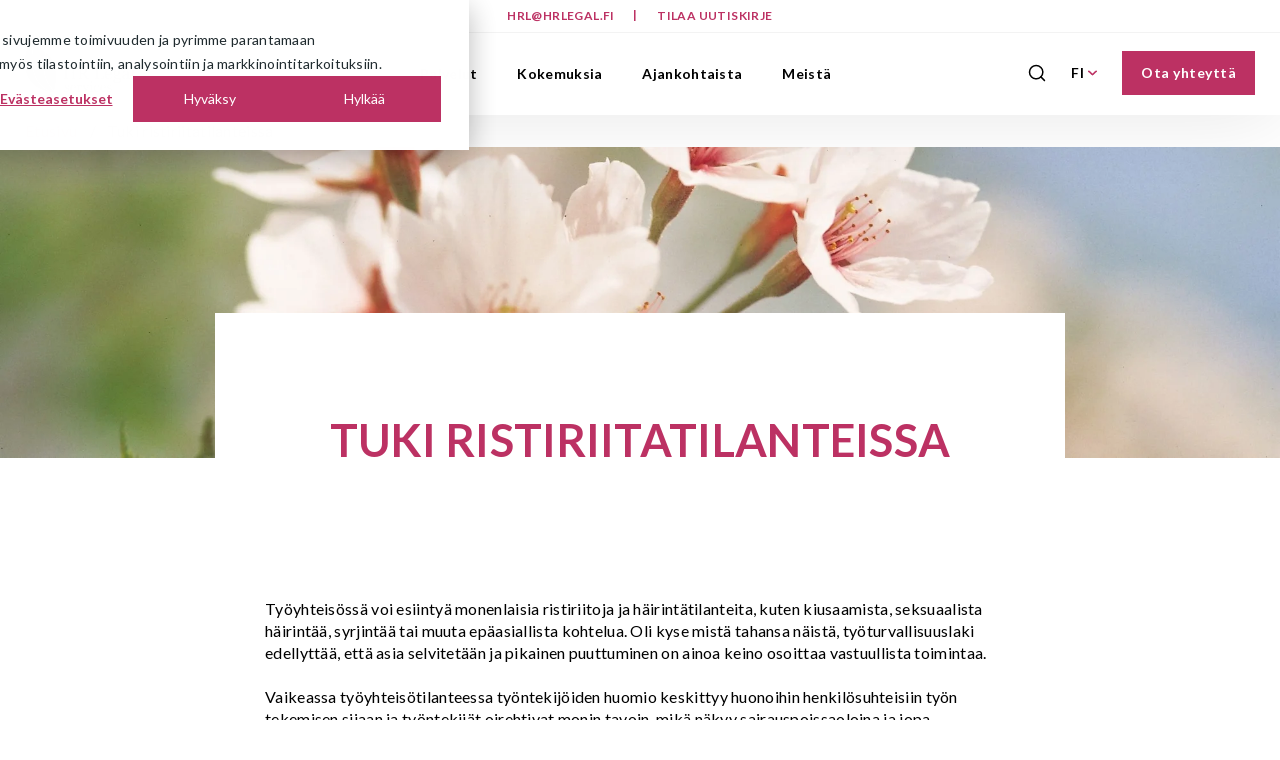

--- FILE ---
content_type: text/html; charset=UTF-8
request_url: https://hrlegalservices.fi/tuki-ristiriitatilanteissa
body_size: 13472
content:
<!doctype html><html lang="fi"><head>
    <meta charset="utf-8">
    <title>Tuki ristiriitatilanteissa</title>
    <link rel="shortcut icon" href="https://hrlegalservices.fi/hubfs/hrlegal-favicon-300x300.png">
    <meta name="description" content="Vahvuutemme on kokeneiden juridiikan ja henkilöstöjohtamisen ammattilaisten ammattitaidon yhdistäminen. Kuinka voisimme auttaa teitä?">
    
    
    
    
    
    <meta name="viewport" content="width=device-width, initial-scale=1">

    
    <meta property="og:description" content="Vahvuutemme on kokeneiden juridiikan ja henkilöstöjohtamisen ammattilaisten ammattitaidon yhdistäminen. Kuinka voisimme auttaa teitä?">
    <meta property="og:title" content="Tuki ristiriitatilanteissa">
    <meta name="twitter:description" content="Vahvuutemme on kokeneiden juridiikan ja henkilöstöjohtamisen ammattilaisten ammattitaidon yhdistäminen. Kuinka voisimme auttaa teitä?">
    <meta name="twitter:title" content="Tuki ristiriitatilanteissa">

    

    
    <style>
a.cta_button{-moz-box-sizing:content-box !important;-webkit-box-sizing:content-box !important;box-sizing:content-box !important;vertical-align:middle}.hs-breadcrumb-menu{list-style-type:none;margin:0px 0px 0px 0px;padding:0px 0px 0px 0px}.hs-breadcrumb-menu-item{float:left;padding:10px 0px 10px 10px}.hs-breadcrumb-menu-divider:before{content:'›';padding-left:10px}.hs-featured-image-link{border:0}.hs-featured-image{float:right;margin:0 0 20px 20px;max-width:50%}@media (max-width: 568px){.hs-featured-image{float:none;margin:0;width:100%;max-width:100%}}.hs-screen-reader-text{clip:rect(1px, 1px, 1px, 1px);height:1px;overflow:hidden;position:absolute !important;width:1px}
</style>

<link rel="stylesheet" href="https://hrlegalservices.fi/hubfs/hub_generated/template_assets/1/123072485971/1768829225857/template_main.min.css">
<link rel="stylesheet" href="https://hrlegalservices.fi/hubfs/hub_generated/template_assets/1/123076478021/1768829227799/template_theme-overrides.css">
<link rel="stylesheet" href="https://hrlegalservices.fi/hubfs/hub_generated/module_assets/1/123204802149/1748258413309/module_HR_-_Navigation_Header.min.css">
<link rel="stylesheet" href="https://hrlegalservices.fi/hubfs/hub_generated/module_assets/1/236833384683/1747732502023/module_Breadcrumbs.min.css">
<link rel="stylesheet" href="https://hrlegalservices.fi/hubfs/hub_generated/module_assets/1/123728816512/1744221122244/module_HR_-_Inner_page_hero.min.css">
<link rel="stylesheet" href="https://hrlegalservices.fi/hubfs/hub_generated/module_assets/1/123740648789/1744221124153/module_HR_-_Text.min.css">

<style>
  .text-section.widget_1688732272811 { padding-top: 0px;
padding-right: 0px;
padding-bottom: 140px;
padding-left: 0px;
; }
  @media (max-width: 767px) {
    .text-section.widget_1688732272811 { padding-top: 0px;
padding-right: 0px;
padding-bottom: 55px;
padding-left: 0px;
; }
  }
</style>

<link rel="stylesheet" href="https://hrlegalservices.fi/hubfs/hub_generated/module_assets/1/123072503641/1744221105951/module_HR_-_Card_listing.min.css">
<link class="hs-async-css" rel="preload" href="https://hrlegalservices.fi/hubfs/hub_generated/template_assets/1/139071921564/1768829227730/template_slick.min.css" as="style" onload="this.onload=null;this.rel='stylesheet'">
<noscript><link rel="stylesheet" href="https://hrlegalservices.fi/hubfs/hub_generated/template_assets/1/139071921564/1768829227730/template_slick.min.css"></noscript>

<style>
  .iconcolumns-section.widget_1695102510212 { padding-top: 140px;
padding-right: 0px;
padding-bottom: 140px;
padding-left: 0px;
; }
  .iconcolumns-section.notop { padding-top: 0; }
  .iconcolumns-section.nobottom { padding-bottom: 0; }
  .iconcolumns-section .page-center { position: relative; }
  .iconcolumns-section .section-intro { text-align: center; margin-bottom: 30px; }
  .iconcolumns-section .section-intro h2, .iconcolumns-section .section-intro h3 { margin: 0; } 
  .iconcolumns-row { display: flex; flex-wrap: wrap;  margin-left: -15px; margin-right: -15px;  }
  .iconcolumns-section.widget_1695102510212 .iconbox { margin: 50px 15px 0 15px; display: flex; flex-wrap: wrap; align-items: flex-start; width: calc(100% / 3 - 30px); }
  .iconcolumns-row .iconbox .iconcolumn-image { width: 25px; margin-right: 10px; margin-top: 5px;}
  .iconcolumns-row .iconbox .iconcolumn-image img { max-width: 100%; width: 100%; height: auto; }
  .iconcolumns-row .iconbox .iconcolumn-text { width: calc(100% - 35px); }
  .iconcolumns-row .iconbox .iconcolumn-text p:last-child { margin: 0; }
  .iconcolumns-row .iconbox .iconcolumn-text.full { width: 100%; }
  .iconcolumns-row .iconbox .iconcolumn-text h3,
  .iconcolumns-row .iconbox .iconcolumn-text h4,
  .iconcolumns-row .iconbox .iconcolumn-text h5,
  .iconcolumns-row .iconbox .iconcolumn-text h6 { margin-bottom: 10px; }
  
@media (max-width: 767px) {
  .iconcolumns-section.widget_1695102510212 { padding-top: 55px;
padding-right: 0px;
padding-bottom: 55px;
padding-left: 0px;
; }
  .iconcolumns-section .section-intro { text-align: left; margin-bottom: 15px; }
  .iconcolumns-row { flex-wrap: wrap; margin: 0; }
  .iconcolumns-section.widget_1695102510212 .iconbox { padding: 0; width: 100%; margin: 25px 0 0; }
  .iconcolumns-row .iconbox .iconcolumn-text h3,
  .iconcolumns-row .iconbox .iconcolumn-text h4,
  .iconcolumns-row .iconbox .iconcolumn-text h5,
  .iconcolumns-row .iconbox .iconcolumn-text h6 { margin-bottom: 5px; }
}

</style>


<style>
  .text-section.module_1695539676475 { padding-top: 53px;
padding-right: 0px;
padding-bottom: 140px;
padding-left: 0px;
; }
  @media (max-width: 767px) {
    .text-section.module_1695539676475 { padding-top: 0px;
padding-right: 0px;
padding-bottom: 55px;
padding-left: 0px;
; }
  }
</style>

<link rel="stylesheet" href="https://hrlegalservices.fi/hubfs/hub_generated/module_assets/1/123749225494/1744221126069/module_HR_-_Contact_cards.min.css">
<link rel="stylesheet" href="https://hrlegalservices.fi/hubfs/hub_generated/module_assets/1/123076478063/1744221114345/module_HR_-_CTA_banner.min.css">

  <style>
    .cta-textbox-wrapper { padding-top: 60px; padding-bottom: 140px;}
    @media(max-width: 767px) {
      .cta-textbox-wrapper { padding-top: 45px; padding-bottom: 75px;}
    }
  </style>

<!-- Editor Styles -->
<style id="hs_editor_style" type="text/css">
.dnd_area-row-0-force-full-width-section > .row-fluid {
  max-width: none !important;
}
.dnd_area-row-1-force-full-width-section > .row-fluid {
  max-width: none !important;
}
.dnd_area-row-2-force-full-width-section > .row-fluid {
  max-width: none !important;
}
.dnd_area-row-3-force-full-width-section > .row-fluid {
  max-width: none !important;
}
.dnd_area-row-4-force-full-width-section > .row-fluid {
  max-width: none !important;
}
/* HubSpot Styles (default) */
.cell_16887239400782-padding {
  padding-left: 0px !important;
  padding-right: 0px !important;
}
.cell_1688732273064-padding {
  padding-left: 0px !important;
  padding-right: 0px !important;
}
.cell_16890891366072-padding {
  padding-left: 0px !important;
  padding-right: 0px !important;
}
.cell_16887380243172-padding {
  padding-left: 0px !important;
  padding-right: 0px !important;
}
.cell_1688649008807-padding {
  padding-left: 0px !important;
  padding-right: 0px !important;
}
</style>
    

    
<!--  Added by GoogleTagManager integration -->
<script>
var _hsp = window._hsp = window._hsp || [];
window.dataLayer = window.dataLayer || [];
function gtag(){dataLayer.push(arguments);}

var useGoogleConsentModeV2 = true;
var waitForUpdateMillis = 1000;



var hsLoadGtm = function loadGtm() {
    if(window._hsGtmLoadOnce) {
      return;
    }

    if (useGoogleConsentModeV2) {

      gtag('set','developer_id.dZTQ1Zm',true);

      gtag('consent', 'default', {
      'ad_storage': 'denied',
      'analytics_storage': 'denied',
      'ad_user_data': 'denied',
      'ad_personalization': 'denied',
      'wait_for_update': waitForUpdateMillis
      });

      _hsp.push(['useGoogleConsentModeV2'])
    }

    (function(w,d,s,l,i){w[l]=w[l]||[];w[l].push({'gtm.start':
    new Date().getTime(),event:'gtm.js'});var f=d.getElementsByTagName(s)[0],
    j=d.createElement(s),dl=l!='dataLayer'?'&l='+l:'';j.async=true;j.src=
    'https://www.googletagmanager.com/gtm.js?id='+i+dl;f.parentNode.insertBefore(j,f);
    })(window,document,'script','dataLayer','GTM-TC34GKV');

    window._hsGtmLoadOnce = true;
};

_hsp.push(['addPrivacyConsentListener', function(consent){
  if(consent.allowed || (consent.categories && consent.categories.analytics)){
    hsLoadGtm();
  }
}]);

</script>

<!-- /Added by GoogleTagManager integration -->

    <link rel="canonical" href="https://hrlegalservices.fi/tuki-ristiriitatilanteissa">


<meta property="og:url" content="https://hrlegalservices.fi/tuki-ristiriitatilanteissa">
<meta name="twitter:card" content="summary">
<meta http-equiv="content-language" content="fi">






   
    <link rel="preconnect" href="https://fonts.googleapis.com">
  <link rel="preconnect" href="https://fonts.gstatic.com" crossorigin>

    <script>
      const link = document.createElement('link');
      link.rel = 'stylesheet';
      link.href = 'https://fonts.googleapis.com/css2?family=Lato:ital,wght@0,300;0,400;0,700;1,300;1,400;1,700&display=swap';
      document.head.appendChild(link);
    </script>
    
 
    
  <meta name="generator" content="HubSpot"></head>
  <body>
<!--  Added by GoogleTagManager integration -->
<noscript><iframe src="https://www.googletagmanager.com/ns.html?id=GTM-TC34GKV" height="0" width="0" style="display:none;visibility:hidden"></iframe></noscript>

<!-- /Added by GoogleTagManager integration -->

    <div class="body-wrapper   hs-content-id-135572722835 hs-site-page page ">
      
        <div data-global-resource-path="HR Legal Theme/templates/partials/header.html"><header class="top-header static">

  

  <a href="#main-content" class="header__skip">Skip to content</a>

  <div id="hs_cos_wrapper_module_16884574517115" class="hs_cos_wrapper hs_cos_wrapper_widget hs_cos_wrapper_type_module" style="" data-hs-cos-general-type="widget" data-hs-cos-type="module"><div class="header-top">
   
    
    
      
    
    <a href="mailto:hrl@hrlegal.fi">
      hrl@hrlegal.fi
    </a>
 
    
    
    <a href="https://hrlegalservices.fi/uutiskirje">
      Tilaa uutiskirje
    </a>

</div>
<div class="header__container">
  <div class="page-center">
   <div class="header-row"> 
    <div class="header__logo header__logo--main">
      
        
        <a href="https://hrlegalservices.fi">
          
          
            
          
           
          <img src="https://hrlegalservices.fi/hubfs/hr-logo-black.svg" alt="hr-logo-black" loading="eager" width="114" height="71" style="max-width: 100%; height: auto;">
        </a>
    </div>
<nav>
      <div class="header__navigation" aria-label="Main navigation">
  <ul class="nav__main-menu">
    
    <li aria-haspopup="true" class="nav__main-menu--link  has-child">
      
        <a class="link" href="https://hrlegalservices.fi/palvelut">Palvelut</a>
        <img class="mobile-sub-arrow" src="https://hrlegalservices.fi/hubfs/Images/mobile-arrow-right.svg" width="38" height="38" alt="show sub items">
      
      
        
          
        <div class="nav__sub-menu mega">
          <div class="page-center">
            <div class="mobile-v-top">
              <p aria-label="Palaa takaisin" class="back-button first"><img src="https://hrlegalservices.fi/hubfs/Images/chevron-left.svg" width="5" height="9" alt="back">Palaa takaisin</p>
              <p class="menu-slide-title">Palvelut</p>
            </div>
            <ul class="nav__sub-menu--group">
              
                <li class="nav__sub-menu--link has-child">
                  
                  
                  
                    
                  
                   
                  <img class="title-icon" src="https://hrlegalservices.fi/hubfs/Images/Vuokra%20HR_palvelutunnus.svg" alt="Vuokra HR_palvelutunnus" loading="lazy" width="46" height="40" style="max-width: 100%; height: auto;">
                
                  
                  <a href="https://hrlegalservices.fi/interim-hr">Interim HR </a>
                  <img class="mobile-sub-arrow" src="https://hrlegalservices.fi/hubfs/Images/mobile-arrow-right.svg" width="38" height="38" alt="show sub items">
                  
                  
                  <div class="sub-links">
                    <div class="mobile-v-top">
                      <p class="back-button second"><img src="https://hrlegalservices.fi/hubfs/Images/chevron-left.svg" width="5" height="9" alt="back">Palaa takaisin</p>
                      <p class="menu-slide-title">Interim HR </p>
                    </div>
                    <div class="submenu__wrapper ">
                    
                      
                       <p class="nav__sub-sub-link-text">Osaajat eri rooleihin</p>
                    
                    
                      
                      <a data-inner="sublink-mobile" data-test="no" href="https://hrlegalservices.fi/interim-hr#asiantuntija">HR-johtaja</a>
                      
                    
                      
                      <a data-inner="sublink-mobile" data-test="no" href="https://hrlegalservices.fi/interim-hr#asiantuntija">HR-päällikkö</a>
                      
                    
                      
                      <a data-inner="sublink-mobile" data-test="no" href="https://hrlegalservices.fi/interim-hr#asiantuntija">HR Business Partner</a>
                      
                    
                      
                      <a data-inner="sublink-mobile" data-test="no" href="https://hrlegalservices.fi/interim-hr#asiantuntija">HR-projektipäällikkö</a>
                      
                    
                      
                      <a data-inner="sublink-mobile" data-test="no" href="https://hrlegalservices.fi/interim-hr#asiantuntija">Työsuhdejuristi</a>
                      
                    
                      
                      <a data-inner="sublink-mobile" data-test="no" href="https://hrlegalservices.fi/interim-hr#asiantuntija">HR-mentori</a>
                      
                    
                      
                       <p class="nav__sub-sub-link-text">Ratkaisut eri tilanteisiin</p>
                    
                    
                      
                      <a data-inner="sublink-mobile" data-test="no" href="https://hrlegalservices.fi/interim-hr#ratkaisu">Akuutit tilanteet</a>
                      
                    
                      
                      <a data-inner="sublink-mobile" data-test="no" href="https://hrlegalservices.fi/interim-hr#ratkaisu">Sijaisuudet</a>
                      
                    
                      
                      <a data-inner="sublink-mobile" data-test="no" href="https://hrlegalservices.fi/interim-hr#ratkaisu">Jatkuva palvelu</a>
                      
                    
                      
                      <a data-inner="sublink-mobile" data-test="no" href="https://hrlegalservices.fi/interim-hr#ratkaisu">Kehityshankkeet</a>
                      
                    
                      
                      <a data-inner="sublink-mobile" data-test="no" href="https://hrlegalservices.fi/interim-hr#ratkaisu">Muutostilanteet</a>
                      
                    
                    </div>
                  </div>
                  
                </li>
              
                <li class="nav__sub-menu--link has-child">
                  
                  
                  
                    
                  
                   
                  <img class="title-icon" src="https://hrlegalservices.fi/hubfs/Images/HR%20Juridiset%20palvelut_palvelutunnus.svg" alt="HR Juridiset palvelut_palvelutunnus" loading="lazy" width="42" height="40" style="max-width: 100%; height: auto;">
                
                  
                  <a href="https://hrlegalservices.fi/juridiset-palvelut">Juridiset palvelut</a>
                  <img class="mobile-sub-arrow" src="https://hrlegalservices.fi/hubfs/Images/mobile-arrow-right.svg" width="38" height="38" alt="show sub items">
                  
                  
                  <div class="sub-links">
                    <div class="mobile-v-top">
                      <p class="back-button second"><img src="https://hrlegalservices.fi/hubfs/Images/chevron-left.svg" width="5" height="9" alt="back">Palaa takaisin</p>
                      <p class="menu-slide-title">Juridiset palvelut</p>
                    </div>
                    <div class="submenu__wrapper ">
                    
                      
                       <p class="nav__sub-sub-link-text">Joustavasti eri tarpeisiin</p>
                    
                    
                      
                      <a data-inner="sublink-mobile" data-test="no" href="https://hrlegalservices.fi/juridinen-konsultointi">Juridinen konsultointi</a>
                      
                    
                      
                      <a data-inner="sublink-mobile" data-test="no" href="https://hrlegalservices.fi/juridiset-palvelut#tarve">Jatkuva HR-juristipalvelu</a>
                      
                    
                      
                      <a data-inner="sublink-mobile" data-test="no" href="https://hrlegalservices.fi/juridiset-palvelut#tarve">Interim HR-juristi</a>
                      
                    
                      
                      <a data-inner="sublink-mobile" data-test="no" href="https://hrlegalservices.fi/juridiset-palvelut#tarve">Juridiset projektit</a>
                      
                    
                      
                      <a data-inner="sublink-mobile" data-test="no" href="https://hrlegalservices.fi/juridiset-valmennukset">Juridiset valmennukset</a>
                      
                    
                      
                       <p class="nav__sub-sub-link-text">Muutospalvelut</p>
                    
                    
                      
                      <a data-inner="sublink-mobile" data-test="no" href="https://hrlegalservices.fi/muutosneuvottelut">Muutosneuvottelut</a>
                      
                    
                      
                      <a data-inner="sublink-mobile" data-test="no" href="https://hrlegalservices.fi/muutosturvavalmennus">Muutosturvavalmennus</a>
                      
                    
                      
                      <a data-inner="sublink-mobile" data-test="no" href="https://hrlegalservices.fi/yt-neuvottelut">YT-neuvottelut</a>
                      
                    
                    </div>
                  </div>
                  
                </li>
              
                <li class="nav__sub-menu--link has-child">
                  
                  
                  
                    
                  
                   
                  <img class="title-icon" src="https://hrlegalservices.fi/hubfs/Images/HR_ikoni.svg" alt="HR_ikoni" loading="lazy" width="44" height="40" style="max-width: 100%; height: auto;">
                
                  
                  <a href="https://hrlegalservices.fi/hr-palvelut">HR-palvelut</a>
                  <img class="mobile-sub-arrow" src="https://hrlegalservices.fi/hubfs/Images/mobile-arrow-right.svg" width="38" height="38" alt="show sub items">
                  
                  
                  <div class="sub-links">
                    <div class="mobile-v-top">
                      <p class="back-button second"><img src="https://hrlegalservices.fi/hubfs/Images/chevron-left.svg" width="5" height="9" alt="back">Palaa takaisin</p>
                      <p class="menu-slide-title">HR-palvelut</p>
                    </div>
                    <div class="submenu__wrapper submenu__wrapper-long">
                    
                      
                      <a data-inner="sublink-mobile" data-test="no" href="https://hrlegalservices.fi/hr-konsultointi">HR-konsultointi</a>
                      
                    
                      
                       <p class="nav__sub-sub-link-text">Ihmiset ja työyhteisö</p>
                    
                    
                      
                      <a data-inner="sublink-mobile" data-test="no" href="https://hrlegalservices.fi/tyoyhteisosovittelu">Työyhteisösovittelu</a>
                      
                    
                      
                      <a data-inner="sublink-mobile" data-test="no" href="https://hrlegalservices.fi/coaching-ja-tyonohjaus">Coaching ja työnohjaus</a>
                      
                    
                      
                      <a data-inner="sublink-mobile" data-test="no" href="https://hrlegalservices.fi/johtamisen-kehittaminen">Johtamisen kehittäminen</a>
                      
                    
                      
                      <a data-inner="sublink-mobile" data-test="no" href="https://hrlegalservices.fi/tuki-ristiriitatilanteissa">Tuki ristiriitatilanteissa</a>
                      
                    
                      
                       <p class="nav__sub-sub-link-text">Kulttuuri ja organisaatio</p>
                    
                    
                      
                      <a data-inner="sublink-mobile" data-test="no" href="https://hrlegalservices.fi/palkitseminen-ja-palkkausjarjestelmat">Palkitseminen ja palkkausjärjestelmät</a>
                      
                    
                      
                      <a data-inner="sublink-mobile" data-test="no" href="https://hrlegalservices.fi/monimuotoisuus-ja-inklusiivinen-tyokulttuuri">Monimuotoisuus ja inklusiivinen työkulttuuri</a>
                      
                    
                      
                      <a data-inner="sublink-mobile" data-test="no" href="https://hrlegalservices.fi/kehitys-ja-muutosprojektit">Kehitys- ja muutosprojektit</a>
                      
                    
                      
                      <a data-inner="sublink-mobile" data-test="no" href="https://hrlegalservices.fi/tutkimus-ja-data">Tutkimus ja data</a>
                      
                    
                      
                       <p class="nav__sub-sub-link-text">Kartoitukset</p>
                    
                    
                      
                      <a data-inner="sublink-mobile" data-test="no" href="https://hrlegalservices.fi/hr-ja-lakikartoitukset">HR- ja lakikartoitukset</a>
                      
                    
                      
                      <a data-inner="sublink-mobile" data-test="no" href="https://hrlegalservices.fi/palkkakartoitus">Palkkakartoitus</a>
                      
                    
                      
                      <a data-inner="sublink-mobile" data-test="no" href="https://hrlegalservices.fi/monimuotoisuuskartoitus">Monimuotoisuuskartoitus</a>
                      
                    
                    </div>
                  </div>
                  
                </li>
              
                <li class="nav__sub-menu--link has-child">
                  
                  
                  
                    
                  
                   
                  <img class="title-icon" src="https://hrlegalservices.fi/hubfs/Images/Valmennukset_palvelutunnus.svg" alt="Valmennukset_palvelutunnus" loading="lazy" width="34" height="41" style="max-width: 100%; height: auto;">
                
                  
                  <a href="https://hrlegalservices.fi/valmennukset">Valmennukset</a>
                  <img class="mobile-sub-arrow" src="https://hrlegalservices.fi/hubfs/Images/mobile-arrow-right.svg" width="38" height="38" alt="show sub items">
                  
                  
                  <div class="sub-links">
                    <div class="mobile-v-top">
                      <p class="back-button second"><img src="https://hrlegalservices.fi/hubfs/Images/chevron-left.svg" width="5" height="9" alt="back">Palaa takaisin</p>
                      <p class="menu-slide-title">Valmennukset</p>
                    </div>
                    <div class="submenu__wrapper ">
                    
                      
                       <p class="nav__sub-sub-link-text">Räätälöidysti yrityksellesi</p>
                    
                    
                      
                      <a data-inner="sublink-mobile" data-test="no" href="https://hrlegalservices.fi/esihenkilovalmennus">Esihenkilövalmennus</a>
                      
                    
                      
                      <a data-inner="sublink-mobile" data-test="no" href="https://hrlegalservices.fi/tyooikeutta-esihenkiloille">Työoikeutta esihenkilöille -valmennus</a>
                      
                    
                      
                      <a data-inner="sublink-mobile" data-test="no" href="https://hrlegalservices.fi/juridiset-valmennukset">Juridinen valmennus</a>
                      
                    
                      
                      <a data-inner="sublink-mobile" data-test="no" href="https://hrlegalservices.fi/tyoyhteisovalmennus">Työyhteisövalmennus</a>
                      
                    
                      
                      <a data-inner="sublink-mobile" data-test="no" href="https://hrlegalservices.fi/muutosturvavalmennus">Muutosturvavalmennus</a>
                      
                    
                      
                       <p class="nav__sub-sub-link-text">Kaikille avoimet</p>
                    
                    
                      
                      <a data-inner="sublink-mobile" data-test="no" href="https://hrlegalservices.fi/hr-law-partner">HR Law Partner®</a>
                      
                    
                      
                      <a data-inner="sublink-mobile" data-test="no" href="https://hrlegalservices.fi/johdon-hr-partner">Johdon HR Partner</a>
                      
                    
                      
                      <a data-inner="sublink-mobile" data-test="no" href="https://hrlegalservices.fi/leader-esihenkilovalmennus">Leader-esihenkilövalmennus</a>
                      
                    
                    </div>
                  </div>
                  
                </li>
              
            </ul>
          </div>
        </div>
      
        
      </li>
    
    <li class="nav__main-menu--link  nomega">
      
        <a class="link" href="https://hrlegalservices.fi/kokemuksia">Kokemuksia</a>
        
      
      
        
      </li>
    
    <li aria-haspopup="true" class="nav__main-menu--link  has-child nomega">
      
        <a class="link" href="https://hrlegalservices.fi/ajankohtaista">Ajankohtaista</a>
        <img class="mobile-sub-arrow" src="https://hrlegalservices.fi/hubfs/Images/mobile-arrow-right.svg" width="38" height="38" alt="show sub items">
      
      
        
          
        <div class="nav__sub-menu normal">
          <div class="mobile-v-top">
              <p class="back-button first"><img src="https://hrlegalservices.fi/hubfs/Images/chevron-left.svg" width="5" height="9" alt="back">Palaa takaisin</p>
              <p class="menu-slide-title">Ajankohtaista</p>
            </div>
          
            <ul class="nav__sub-menu--group">
              
                <li class="nav__sub-menu--link">
                  
                  
                  <a href="https://hrlegalservices.fi/webinaarit-ja-tilaisuudet">Webinaarit ja tilaisuudet</a>
                  
                  
                  
                </li>
              
                <li class="nav__sub-menu--link">
                  
                  
                  <a href="https://hrlegalservices.fi/alkavat-valmennukset">Alkavat valmennukset</a>
                  
                  
                  
                </li>
              
                <li class="nav__sub-menu--link">
                  
                  
                  <a href="https://hrlegalservices.fi/blogi">Blogi</a>
                  
                  
                  
                </li>
              
                <li class="nav__sub-menu--link">
                  
                  
                  <a href="https://hrlegalservices.fi/uutiset">Uutiset</a>
                  
                  
                  
                </li>
              
                <li class="nav__sub-menu--link">
                  
                  
                  <a href="https://hrlegalservices.fi/rekrytointi-ja-suorahaku/avoimet-tyopaikat">Asiakasyritystemme avoimet työpaikat</a>
                  
                  
                  
                </li>
              
            </ul>
        </div>
      
        
      </li>
    
    <li aria-haspopup="true" class="nav__main-menu--link  has-child nomega">
      
        <a class="link" href="https://hrlegalservices.fi/meista">Meistä</a>
        <img class="mobile-sub-arrow" src="https://hrlegalservices.fi/hubfs/Images/mobile-arrow-right.svg" width="38" height="38" alt="show sub items">
      
      
        
          
        <div class="nav__sub-menu normal">
          <div class="mobile-v-top">
              <p class="back-button first"><img src="https://hrlegalservices.fi/hubfs/Images/chevron-left.svg" width="5" height="9" alt="back">Palaa takaisin</p>
              <p class="menu-slide-title">Meistä</p>
            </div>
          
            <ul class="nav__sub-menu--group">
              
                <li class="nav__sub-menu--link">
                  
                  
                  <a href="https://hrlegalservices.fi/asiantuntijat">Asiantuntijat</a>
                  
                  
                  
                </li>
              
                <li class="nav__sub-menu--link">
                  
                  
                  <a href="https://hrlegalservices.fi/arvot-ja-tarina">Arvot ja tarina</a>
                  
                  
                  
                </li>
              
                <li class="nav__sub-menu--link">
                  
                  
                  <a href="https://hrlegalservices.rekrytointi.com/paikat/index.php?o=A_LOJ&amp;list=2&amp;key=o3nJ1xPH1wdy51PN&amp;rspvt=qsrnkyp6jfkk0sw4w4gcckg8k8wkwg0">Mukaan tiimiin?</a>
                  
                  
                  
                </li>
              
            </ul>
        </div>
      
        
      </li>
    
  </ul>
        
        <div class="mobilenav-ctas">
          
          
          <a class="cta-primary" href="https://hrlegalservices.fi/ota-yhteytta">
            Ota yhteyttä
          </a>
          
          
          
          <a class="cta-secondary" href="https://hrlegalservices.fi/uutiskirje">
            Tilaa viikkokirje
          </a>

        </div>
  </div>
     </nav>
     <div class="header-right">
       
      <div class="header-search">
        <form data-hs-do-not-collect="true" action="/hs-search-results" class="search--menu">
									<input type="search" class="hs-site-search-input" name="term" autocomplete="off" placeholder="Hae" id="search-site">
                          <input type="hidden" name="language" value="fi">
                          <input type="hidden" name="type" value="SITE_PAGE">
                          <input type="hidden" name="type" value="LANDING_PAGE">
                          <input type="hidden" name="type" value="BLOG_POST">
                          <input type="hidden" name="type" value="LISTING_PAGE">
									<label for="search-site" class="margin-0 hide-text">Hae</label>

                  <svg width="18px" height="18px" viewbox="0 0 18 18" version="1.1" xmlns="http://www.w3.org/2000/svg" xmlns:xlink="http://www.w3.org/1999/xlink">
                    <g id="Page-1" stroke="none" stroke-width="1" fill="none" fill-rule="evenodd" stroke-linecap="round" stroke-linejoin="round">
                    <g id="search" transform="translate(1.000000, 1.000000)" stroke="#000000" stroke-width="1.5">
                    <path d="M7.16667,13.8333 C10.8486,13.8333 13.8333,10.8486 13.8333,7.16667 C13.8333,3.48477 10.8486,0.5 7.16667,0.5 C3.48477,0.5 0.5,3.48477 0.5,7.16667 C0.5,10.8486 3.48477,13.8333 7.16667,13.8333 Z" id="Path"></path>
                    <path d="M15.5,15.5 L11.875,11.875" id="Path"></path>
                </g>
            </g>
        </svg>

								</form>
      </div>
       
       <ul class="ls no-list">
      <li>
         
           
         
         <a class="language-switcher" href="#">FI<svg width="9px" height="6px" viewbox="0 0 9 6" version="1.1" xmlns="http://www.w3.org/2000/svg" xmlns:xlink="http://www.w3.org/1999/xlink">
                <g id="Page-1" stroke="none" stroke-width="1" fill="none" fill-rule="evenodd">
                    <g id="chevron-down-(1)" fill="#BC3163">
                        <path d="M4.15979,5.3724 C4.34536,5.54253 4.65464,5.54253 4.84021,5.3724 L8.86082,1.7051 C9.04639,1.51607 9.04639,1.23251 8.86082,1.06238 L8.3866,0.627599 C8.20103,0.457467 7.89175,0.457467 7.68557,0.627599 L4.51031,3.53875 L1.31443,0.627599 C1.10825,0.457467 0.798969,0.457467 0.613402,0.627599 L0.139175,1.06238 C-0.0463918,1.23251 -0.0463918,1.51607 0.139175,1.7051 L4.15979,5.3724 Z" id="Path"></path>
                    </g>
                </g>
            </svg>
        </a>
         <ul class="no-list">
            
            <li><a href="/en">EN</a></li>
         </ul>
      </li>
   </ul>

      
          
          <a class="cta-primary" href="https://hrlegalservices.fi/ota-yhteytta">
            Ota yhteyttä
          </a>
       
       <div class="header--toggle header__navigation--toggle">
          <div class="mobile-trigger"><i></i></div>
        </div>
       
     </div>
     
   </div>   
    </div>

  </div></div>
  
  


</header></div>
      <div class="dnd-section">
        <div class="section">
          <div class="row-fluid-wrapper row-depth-1 row-number-1 dnd-section">
            <div class="page-center">
              <div id="hs_cos_wrapper_module_174765329035067" class="hs_cos_wrapper hs_cos_wrapper_widget hs_cos_wrapper_type_module" style="" data-hs-cos-general-type="widget" data-hs-cos-type="module">










  
  
    
  

  
  
    
  

  
  
    
  




  
    
  



<span id="breadcrumb-replacement-data" data-replacements="[{&quot;first_text&quot;:&quot;Esihenkilovalmennus&quot;,&quot;second_text&quot;:&quot;Esihenkilövalmennus&quot;},{&quot;first_text&quot;:&quot;Avoimet tyopaikat&quot;,&quot;second_text&quot;:&quot;Avoimet työpaikat&quot;},{&quot;first_text&quot;:&quot;Palkitseminen ja palkkausjarjestelmat&quot;,&quot;second_text&quot;:&quot;Palkitseminen ja palkkausjärjestelmät&quot;}]" style="display:none;"></span>
  <ul class="hs-breadcrumb-menu">
    
    <li class="hs-breadcrumb-menu-item first-crumb">
      <a href="/" class="hs-breadcrumb-label">Etusivu</a>
      <span class="hs-breadcrumb-menu-divider"></span>
    </li>

    
    
    
      

      
        
        <li class="hs-breadcrumb-menu-item last-crumb">
          
          
          
          <span class="hs-breadcrumb-label">Tuki ristiriitatilanteissa</span>
        </li>
      
    
  </ul>
</div>  
            </div>
          </div>
        </div>
        </div>
      

      

      <main id="main-content" class="body-container-wrapper">
        



<div class="container-fluid body-container body-container--home">
<div class="row-fluid-wrapper">
<div class="row-fluid">
<div class="span12 widget-span widget-type-cell " style="" data-widget-type="cell" data-x="0" data-w="12">

<div class="row-fluid-wrapper row-depth-1 row-number-1 dnd_area-row-0-force-full-width-section dnd-section">
<div class="row-fluid ">
<div class="span12 widget-span widget-type-cell cell_16887239400782-padding dnd-column" style="" data-widget-type="cell" data-x="0" data-w="12">

<div class="row-fluid-wrapper row-depth-1 row-number-2 dnd-row">
<div class="row-fluid ">
<div class="span12 widget-span widget-type-custom_widget dnd-module" style="" data-widget-type="custom_widget" data-x="0" data-w="12">
<div id="hs_cos_wrapper_widget_1688723939831" class="hs_cos_wrapper hs_cos_wrapper_widget hs_cos_wrapper_type_module" style="" data-hs-cos-general-type="widget" data-hs-cos-type="module"><div class="innerhero-wrapper section">
	
	
		
	
	 
	<div class="hero-bg-wrapper">
  <img class="hero-bg" src="https://hrlegalservices.fi/hs-fs/hubfs/Sivuston%20artikkeli-%20ja%20kuvituskuvat/Luonto/Alasivujen%20hero,%20taso%202%20(yksitt%C3%A4inen%20palvelu)/Alasivujen%20hero%2c%20taso%202%20-%20Kuva%20-%20Luonto%20(44).jpg?width=2000&amp;name=Alasivujen%20hero%2c%20taso%202%20-%20Kuva%20-%20Luonto%20(44).jpg" alt="Alasivujen hero, taso 2 - Kuva - Luonto (44)" loading="eager" width="2000" style="max-width: 100%; height: auto;" srcset="https://hrlegalservices.fi/hs-fs/hubfs/Sivuston%20artikkeli-%20ja%20kuvituskuvat/Luonto/Alasivujen%20hero%2C%20taso%202%20(yksitt%C3%A4inen%20palvelu)/Alasivujen%20hero%2c%20taso%202%20-%20Kuva%20-%20Luonto%20(44).jpg?width=1000&amp;name=Alasivujen%20hero%2c%20taso%202%20-%20Kuva%20-%20Luonto%20(44).jpg 1000w, https://hrlegalservices.fi/hs-fs/hubfs/Sivuston%20artikkeli-%20ja%20kuvituskuvat/Luonto/Alasivujen%20hero%2C%20taso%202%20(yksitt%C3%A4inen%20palvelu)/Alasivujen%20hero%2c%20taso%202%20-%20Kuva%20-%20Luonto%20(44).jpg?width=2000&amp;name=Alasivujen%20hero%2c%20taso%202%20-%20Kuva%20-%20Luonto%20(44).jpg 2000w, https://hrlegalservices.fi/hs-fs/hubfs/Sivuston%20artikkeli-%20ja%20kuvituskuvat/Luonto/Alasivujen%20hero%2C%20taso%202%20(yksitt%C3%A4inen%20palvelu)/Alasivujen%20hero%2c%20taso%202%20-%20Kuva%20-%20Luonto%20(44).jpg?width=3000&amp;name=Alasivujen%20hero%2c%20taso%202%20-%20Kuva%20-%20Luonto%20(44).jpg 3000w, https://hrlegalservices.fi/hs-fs/hubfs/Sivuston%20artikkeli-%20ja%20kuvituskuvat/Luonto/Alasivujen%20hero%2C%20taso%202%20(yksitt%C3%A4inen%20palvelu)/Alasivujen%20hero%2c%20taso%202%20-%20Kuva%20-%20Luonto%20(44).jpg?width=4000&amp;name=Alasivujen%20hero%2c%20taso%202%20-%20Kuva%20-%20Luonto%20(44).jpg 4000w, https://hrlegalservices.fi/hs-fs/hubfs/Sivuston%20artikkeli-%20ja%20kuvituskuvat/Luonto/Alasivujen%20hero%2C%20taso%202%20(yksitt%C3%A4inen%20palvelu)/Alasivujen%20hero%2c%20taso%202%20-%20Kuva%20-%20Luonto%20(44).jpg?width=5000&amp;name=Alasivujen%20hero%2c%20taso%202%20-%20Kuva%20-%20Luonto%20(44).jpg 5000w, https://hrlegalservices.fi/hs-fs/hubfs/Sivuston%20artikkeli-%20ja%20kuvituskuvat/Luonto/Alasivujen%20hero%2C%20taso%202%20(yksitt%C3%A4inen%20palvelu)/Alasivujen%20hero%2c%20taso%202%20-%20Kuva%20-%20Luonto%20(44).jpg?width=6000&amp;name=Alasivujen%20hero%2c%20taso%202%20-%20Kuva%20-%20Luonto%20(44).jpg 6000w" sizes="(max-width: 2000px) 100vw, 2000px">
  </div>
    <div class="hero-text">
       <h1>Tuki ristiriitatilanteissa</h1>
<p>&nbsp;</p>
      
    
      
    </div>
</div></div>

</div><!--end widget-span -->
</div><!--end row-->
</div><!--end row-wrapper -->

</div><!--end widget-span -->
</div><!--end row-->
</div><!--end row-wrapper -->

<div class="row-fluid-wrapper row-depth-1 row-number-3 dnd-section dnd_area-row-1-force-full-width-section">
<div class="row-fluid ">
<div class="span12 widget-span widget-type-cell dnd-column cell_1688732273064-padding" style="" data-widget-type="cell" data-x="0" data-w="12">

<div class="row-fluid-wrapper row-depth-1 row-number-4 dnd-row">
<div class="row-fluid ">
<div class="span12 widget-span widget-type-custom_widget dnd-module" style="" data-widget-type="custom_widget" data-x="0" data-w="12">
<div id="hs_cos_wrapper_widget_1688732272811" class="hs_cos_wrapper hs_cos_wrapper_widget hs_cos_wrapper_type_module" style="" data-hs-cos-general-type="widget" data-hs-cos-type="module"><div class="text-section widget_1688732272811 section">
  <div class="page-center">
    <div class="textbox anim">
      <p>Työyhteisössä voi esiintyä monenlaisia ristiriitoja ja häirintätilanteita, kuten kiusaamista, seksuaalista häirintää, syrjintää tai muuta epäasiallista kohtelua. Oli kyse mistä tahansa näistä, työturvallisuuslaki edellyttää, että asia selvitetään ja pikainen puuttuminen on ainoa keino osoittaa vastuullista toimintaa.</p>
<p>Vaikeassa työyhteisötilanteessa työntekijöiden huomio keskittyy huonoihin henkilösuhteisiin työn tekemisen sijaan ja työntekijät oirehtivat monin tavoin, mikä näkyy sairauspoissaoloina ja jopa irtisanoutumisina. Ripeä ongelmien ratkaiseminen takaa psykologisesti turvallisen työyhteisön, millä on merkittävä vaikutus työntekijäkokemukseen ja työnantajakuvaan.&nbsp;&nbsp;</p>
<p>Kokemuksemme mukaan ristiriitatilanteen ratkaisemista kannattaa ajatella projektina, mikä sisältää erilaisia elementtejä ja vaiheita kunnes tavoite eli työrauha on saavutettu. Pelkän <a href="/tyoyhteisosovittelu" rel="noopener">työyhteisösovittelun</a> lisäksi osalliset tarvitsevat muutakin tukea ja esimerkiksi <a href="/esihenkilovalmennus" rel="noopener">esihenkilöt saattavat tarvita valmennusta</a>, jotta osaavat puuttua tilanteisiin jatkossa.&nbsp;</p>
    </div>
  </div>
</div>

</div>

</div><!--end widget-span -->
</div><!--end row-->
</div><!--end row-wrapper -->

<div class="row-fluid-wrapper row-depth-1 row-number-5 dnd-row">
<div class="row-fluid ">
<div class="span12 widget-span widget-type-custom_widget dnd-module" style="" data-widget-type="custom_widget" data-x="0" data-w="12">
<div id="hs_cos_wrapper_module_16951050628073" class="hs_cos_wrapper hs_cos_wrapper_widget hs_cos_wrapper_type_module" style="" data-hs-cos-general-type="widget" data-hs-cos-type="module">
<div class="cards-section section threecol white-bg notop nobottom">
  <div class="page-center">
     
    <div class="section-intro anim">
      <h3>Kokonaisvaltainen tuki ristiriitatilanteiden selvittämiseen</h3>
    </div>
    
  </div>
  <div class="page-center">
    <div class="boxes-row shadow">
      
        <div class="box anim center-align">
         
          
          <h4>Juridinen konsultointi</h4>
          <div></div>
          
          
            
            <a class="readmore" href="https://hrlegalservices.fi/juridinen-konsultointi">
              Lue lisää 
                <svg width="5px" height="10px" viewbox="0 0 5 10" version="1.1" xmlns="http://www.w3.org/2000/svg" xmlns:xlink="http://www.w3.org/1999/xlink">
                    <g id="Page-1" stroke="none" stroke-width="1" fill="none" fill-rule="evenodd">
                        <g id="chevron-down" fill="#BC3163">
                            <path d="M4.8724,5.59021 C5.04253,5.40464 5.04253,5.09536 4.8724,4.90979 L1.2051,0.889175 C1.01607,0.703608 0.732514,0.703608 0.562381,0.889175 L0.127599,1.3634 C-0.0425334,1.54897 -0.0425334,1.85825 0.127599,2.06443 L3.03875,5.23969 L0.127599,8.43557 C-0.0425331,8.64175 -0.0425331,8.95103 0.127599,9.1366 L0.562382,9.61082 C0.732514,9.79639 1.01607,9.79639 1.2051,9.61082 L4.8724,5.59021 Z" id="Path"></path>
                        </g>
                    </g>
                </svg>
            </a>
          
        </div>
      
        <div class="box anim center-align">
         
          
          <h4>Työyhteisösovittelu</h4>
          <div></div>
          
          
            
            <a class="readmore" href="https://hrlegalservices.fi/tyoyhteisosovittelu">
              Lue lisää 
                <svg width="5px" height="10px" viewbox="0 0 5 10" version="1.1" xmlns="http://www.w3.org/2000/svg" xmlns:xlink="http://www.w3.org/1999/xlink">
                    <g id="Page-1" stroke="none" stroke-width="1" fill="none" fill-rule="evenodd">
                        <g id="chevron-down" fill="#BC3163">
                            <path d="M4.8724,5.59021 C5.04253,5.40464 5.04253,5.09536 4.8724,4.90979 L1.2051,0.889175 C1.01607,0.703608 0.732514,0.703608 0.562381,0.889175 L0.127599,1.3634 C-0.0425334,1.54897 -0.0425334,1.85825 0.127599,2.06443 L3.03875,5.23969 L0.127599,8.43557 C-0.0425331,8.64175 -0.0425331,8.95103 0.127599,9.1366 L0.562382,9.61082 C0.732514,9.79639 1.01607,9.79639 1.2051,9.61082 L4.8724,5.59021 Z" id="Path"></path>
                        </g>
                    </g>
                </svg>
            </a>
          
        </div>
      
        <div class="box anim center-align">
         
          
          <h4>Valmennukset</h4>
          <div></div>
          
          
            
            <a class="readmore" href="https://hrlegalservices.fi/valmennukset">
              Lue lisää 
                <svg width="5px" height="10px" viewbox="0 0 5 10" version="1.1" xmlns="http://www.w3.org/2000/svg" xmlns:xlink="http://www.w3.org/1999/xlink">
                    <g id="Page-1" stroke="none" stroke-width="1" fill="none" fill-rule="evenodd">
                        <g id="chevron-down" fill="#BC3163">
                            <path d="M4.8724,5.59021 C5.04253,5.40464 5.04253,5.09536 4.8724,4.90979 L1.2051,0.889175 C1.01607,0.703608 0.732514,0.703608 0.562381,0.889175 L0.127599,1.3634 C-0.0425334,1.54897 -0.0425334,1.85825 0.127599,2.06443 L3.03875,5.23969 L0.127599,8.43557 C-0.0425331,8.64175 -0.0425331,8.95103 0.127599,9.1366 L0.562382,9.61082 C0.732514,9.79639 1.01607,9.79639 1.2051,9.61082 L4.8724,5.59021 Z" id="Path"></path>
                        </g>
                    </g>
                </svg>
            </a>
          
        </div>
      
        <div class="box anim center-align">
         
          
          <h4>Coaching</h4>
          <div></div>
          
          
            
            <a class="readmore" href="https://hrlegalservices.fi/coaching-ja-tyonohjaus">
              Lue lisää 
                <svg width="5px" height="10px" viewbox="0 0 5 10" version="1.1" xmlns="http://www.w3.org/2000/svg" xmlns:xlink="http://www.w3.org/1999/xlink">
                    <g id="Page-1" stroke="none" stroke-width="1" fill="none" fill-rule="evenodd">
                        <g id="chevron-down" fill="#BC3163">
                            <path d="M4.8724,5.59021 C5.04253,5.40464 5.04253,5.09536 4.8724,4.90979 L1.2051,0.889175 C1.01607,0.703608 0.732514,0.703608 0.562381,0.889175 L0.127599,1.3634 C-0.0425334,1.54897 -0.0425334,1.85825 0.127599,2.06443 L3.03875,5.23969 L0.127599,8.43557 C-0.0425331,8.64175 -0.0425331,8.95103 0.127599,9.1366 L0.562382,9.61082 C0.732514,9.79639 1.01607,9.79639 1.2051,9.61082 L4.8724,5.59021 Z" id="Path"></path>
                        </g>
                    </g>
                </svg>
            </a>
          
        </div>
      
        <div class="box anim center-align">
         
          
          <h4>Työnohjaus</h4>
          <div></div>
          
          
            
            <a class="readmore" href="https://hrlegalservices.fi/coaching-ja-tyonohjaus">
              Lue lisää 
                <svg width="5px" height="10px" viewbox="0 0 5 10" version="1.1" xmlns="http://www.w3.org/2000/svg" xmlns:xlink="http://www.w3.org/1999/xlink">
                    <g id="Page-1" stroke="none" stroke-width="1" fill="none" fill-rule="evenodd">
                        <g id="chevron-down" fill="#BC3163">
                            <path d="M4.8724,5.59021 C5.04253,5.40464 5.04253,5.09536 4.8724,4.90979 L1.2051,0.889175 C1.01607,0.703608 0.732514,0.703608 0.562381,0.889175 L0.127599,1.3634 C-0.0425334,1.54897 -0.0425334,1.85825 0.127599,2.06443 L3.03875,5.23969 L0.127599,8.43557 C-0.0425331,8.64175 -0.0425331,8.95103 0.127599,9.1366 L0.562382,9.61082 C0.732514,9.79639 1.01607,9.79639 1.2051,9.61082 L4.8724,5.59021 Z" id="Path"></path>
                        </g>
                    </g>
                </svg>
            </a>
          
        </div>
      
        <div class="box anim center-align">
         
          
          <h4>Ohjeet ja pelisäännöt</h4>
          <div></div>
          
        </div>
      
    </div>
     
   </div>
</div>




</div>

</div><!--end widget-span -->
</div><!--end row-->
</div><!--end row-wrapper -->

<div class="row-fluid-wrapper row-depth-1 row-number-6 dnd-row">
<div class="row-fluid ">
<div class="span12 widget-span widget-type-custom_widget dnd-module" style="" data-widget-type="custom_widget" data-x="0" data-w="12">
<div id="hs_cos_wrapper_widget_1695102510212" class="hs_cos_wrapper hs_cos_wrapper_widget hs_cos_wrapper_type_module" style="" data-hs-cos-general-type="widget" data-hs-cos-type="module"><div class="iconcolumns-section widget_1695102510212 section lightgray-bg">
  <div class="page-center">
     
    <div class="section-intro anim">
      <h3>Hyödyt ristiriitatilanteiden tehokkaasti ja laadukkaasti hoitamisesta</h3>
    </div>
    
  </div>
  <div class="page-center">
    <div class="iconcolumns-row">
      
        <div class="iconbox anim">
          
            
            
              
            
             
                  <div class="iconcolumn-image">
            <img src="https://hrlegalservices.fi/hubfs/Omat%20logot%20ja%20muu%20grafiikka/Ikonit/Timantti_ikoni_Pink.svg" alt="Timantti_ikoni_Pink" loading="lazy" width="200" height="150" style="max-width: 100%; height: auto;">
                  </div>
          
 
          <div class="iconcolumn-text"><h5>Puuttumisella ehkäistään konfliktien syveneminen</h5></div>
        </div>
      
        <div class="iconbox anim">
          
            
            
              
            
             
                  <div class="iconcolumn-image">
            <img src="https://hrlegalservices.fi/hubfs/Omat%20logot%20ja%20muu%20grafiikka/Ikonit/Timantti_ikoni_Pink.svg" alt="Timantti_ikoni_Pink" loading="lazy" width="200" height="150" style="max-width: 100%; height: auto;">
                  </div>
          
 
          <div class="iconcolumn-text"><h5>Selvittely ja työyhteisösovittelu tuovat esille ongelmien juurisyyt</h5></div>
        </div>
      
        <div class="iconbox anim">
          
            
            
              
            
             
                  <div class="iconcolumn-image">
            <img src="https://hrlegalservices.fi/hubfs/Omat%20logot%20ja%20muu%20grafiikka/Ikonit/Timantti_ikoni_Pink.svg" alt="Timantti_ikoni_Pink" loading="lazy" width="200" height="150" style="max-width: 100%; height: auto;">
                  </div>
          
 
          <div class="iconcolumn-text"><h5>Ristiriitatilanteiden ratkominen vapauttaa työyhteisön työskentelemään tehokkaasti</h5>
<p>&nbsp;</p></div>
        </div>
      
        <div class="iconbox anim">
          
            
            
              
            
             
                  <div class="iconcolumn-image">
            <img src="https://hrlegalservices.fi/hubfs/Omat%20logot%20ja%20muu%20grafiikka/Ikonit/Timantti_ikoni_Pink.svg" alt="Timantti_ikoni_Pink" loading="lazy" width="200" height="150" style="max-width: 100%; height: auto;">
                  </div>
          
 
          <div class="iconcolumn-text"><h5>Yhden kumppanin avulla saat projektina etenevän selkeän kokonaisuuden</h5></div>
        </div>
      
        <div class="iconbox anim">
          
            
            
              
            
             
                  <div class="iconcolumn-image">
            <img src="https://hrlegalservices.fi/hubfs/Omat%20logot%20ja%20muu%20grafiikka/Ikonit/Timantti_ikoni_Pink.svg" alt="Timantti_ikoni_Pink" loading="lazy" width="200" height="150" style="max-width: 100%; height: auto;">
                  </div>
          
 
          <div class="iconcolumn-text"><h5>Varmistat objektiivisen ja puolueettoman lopputuloksen</h5></div>
        </div>
      
        <div class="iconbox anim">
          
            
            
              
            
             
                  <div class="iconcolumn-image">
            <img src="https://hrlegalservices.fi/hubfs/Omat%20logot%20ja%20muu%20grafiikka/Ikonit/Timantti_ikoni_Pink.svg" alt="Timantti_ikoni_Pink" loading="lazy" width="200" height="150" style="max-width: 100%; height: auto;">
                  </div>
          
 
          <div class="iconcolumn-text"><h5>Huolehdit työnantajavelvoitteista vastuullisesti ja laadukkaasti</h5></div>
        </div>
      
    </div>
    
   </div>
</div>



</div>

</div><!--end widget-span -->
</div><!--end row-->
</div><!--end row-wrapper -->

</div><!--end widget-span -->
</div><!--end row-->
</div><!--end row-wrapper -->

<div class="row-fluid-wrapper row-depth-1 row-number-7 dnd_area-row-2-force-full-width-section dnd-section">
<div class="row-fluid ">
<div class="span12 widget-span widget-type-cell cell_16890891366072-padding dnd-column" style="" data-widget-type="cell" data-x="0" data-w="12">

<div class="row-fluid-wrapper row-depth-1 row-number-8 dnd-row">
<div class="row-fluid ">
<div class="span12 widget-span widget-type-custom_widget dnd-module" style="" data-widget-type="custom_widget" data-x="0" data-w="12">
<div id="hs_cos_wrapper_module_1695539676475" class="hs_cos_wrapper hs_cos_wrapper_widget hs_cos_wrapper_type_module" style="" data-hs-cos-general-type="widget" data-hs-cos-type="module"><div class="text-section module_1695539676475 section">
  <div class="page-center">
    <div class="textbox anim">
      <h3>Miksi valita meidät kumppaniksi?</h3>
<p>Vahvuutemme on <a href="/asiantuntijat" rel="noopener">kokeneiden juridiikan ja henkilöstöjohtamisen ammattilaisten ammattitaidon yhdistäminen</a>. Kokonaisvaltaisten <a href="/palvelut" rel="noopener">palveluidemme</a> ansiosta saat meiltä kaiken mitä tarvitset tilanteen ratkaisemiseksi laadukkaasti. Yhden kumppanin kanssa sinun ei myöskään tarvitse avata hankalaa tilannetta useammalle taholle. Kokemuksemme mukaan osallisten on helpompi hyväksyä lopputulos, kun selvittäjänä on lainsäädännön edellyttämällä tavalla toimiva juristi. Tärkeintä onkin taata osallisille oikeudenmukainen ja tasapuolinen kohtelu sekä tukea <a href="/valmennukset" rel="noopener">valmennuksen</a>, <a href="/coaching-ja-tyonohjaus" rel="noopener">coachingin ja työnohjauksen</a> keinoin.&nbsp;</p>
<p>Tarpeen tullen tuemme organisaatiotasi pidemmälläkin aikavälillä ja annamme mielellämme ehdotuksia organisaation tilan parantamiseksi jatkossa. Näitä voivat olla esimerkiksi <a href="/johtamisen-kehittaminen" rel="noopener">johtamisen kehittäminen</a>, toimintamallien tai prosessien luominen ja päivittäminen.</p>
<p>&nbsp;</p>
    </div>
  </div>
</div>

</div>

</div><!--end widget-span -->
</div><!--end row-->
</div><!--end row-wrapper -->

</div><!--end widget-span -->
</div><!--end row-->
</div><!--end row-wrapper -->

<div class="row-fluid-wrapper row-depth-1 row-number-9 dnd-section dnd_area-row-3-force-full-width-section">
<div class="row-fluid ">
<div class="span12 widget-span widget-type-cell cell_16887380243172-padding dnd-column" style="" data-widget-type="cell" data-x="0" data-w="12">

<div class="row-fluid-wrapper row-depth-1 row-number-10 dnd-row">
<div class="row-fluid ">
<div class="span12 widget-span widget-type-custom_widget dnd-module" style="" data-widget-type="custom_widget" data-x="0" data-w="12">
<div id="hs_cos_wrapper_widget_1688738024291" class="hs_cos_wrapper hs_cos_wrapper_widget hs_cos_wrapper_type_module" style="" data-hs-cos-general-type="widget" data-hs-cos-type="module">
<div class="contact-cards-section section threecol lightgray-bg">
  <div class="page-center">
     
      <div class="top-row center anim">
            <h2>Olemme apunasi ristiriitatilanteiden ratkaisemisessa – ota yhteyttä</h2>
             
          </div>

    
  </div>
  <div class="page-center">
    
    <div class="contacts-row mobile-slider">
      
        <div class="contact-person anim">
          <img class="person-image" src="https://hrlegalservices.fi/hubfs/Asiantuntijoiden%20kuvat/EevaEngfelt-HRLegalServicesOy.png" alt="" loading="lazy">
          <div class="box">
          <div class="name-row">
            <h4>Eeva Engfelt</h4>
            <img class="show-bio" src="https://hrlegalservices.fi/hubfs/Images/chevron-down-red.svg" alt="show bio">
           </div>
            <p class="person-title">Johtaja: Juridiset palvelut, Senior HR &amp; Legal Consultant</p>
            <ul class="tags no-list">
              
              
            </ul>
            
            <div class="person-showmore">
            <div class="person-bio">
              <p>Olen koulutukseltani juristi ja sertifioitu coach. Urallani olen toiminut työnantajaliitossa, asianajajana sekä erityyppisissä yksityisissä ja julkisissa organisaatioissa henkilöstöjohtajana ja -päällikkönä. Asiakastoimeksiannoissa taustani mahdollistaa HR-juridiikan ja henkilöstöjohtamisen hyödyntämisen unohtamatta vahvaa liiketoimintanäkemystä. Työskentelyotteeni on tavoitteellinen, selkeä ja yksinkertaisuuteen pyrkivä. <br><br>Ollaan mielellään yhteyksissä teille parhaan mahdollisen HR-ratkaisun löytämiseksi.</p>
<hr>
<p><span style="color: #bc3163;"><strong><br>Vahvuusalueeni<br></strong></span><span style="font-size: 12px;">▪ Strateginen henkilöstöjohtaminen</span><br><span style="font-size: 12px;">▪ Sertifioitu coach</span><br><span style="font-size: 12px;">▪ HR-juridiikka</span><br><span style="font-size: 12px;">▪ Johtamisen ja esihenkilötyön tukeminen</span><br><span style="font-size: 12px;">▪ Työlainsäädäntö</span><br><span style="font-size: 12px;">▪ Häirintäselvitykset</span></p>
            </div>
           </div>
            
          <p class="phone-number">+358 50 327 6857</p>
            
           <div class="card-icons">
             
          <a href="mailto:eeva.engfelt@hrlegal.fi">          
            <svg width="10px" height="8px" viewbox="0 0 10 8" version="1.1" xmlns="http://www.w3.org/2000/svg" xmlns:xlink="http://www.w3.org/1999/xlink">
                <g id="Page-1" stroke="none" stroke-width="1" fill="none" fill-rule="evenodd">
                    <g id="Vector" fill="#FFFFFF" fill-rule="nonzero">
                        <path d="M1.73319,0.328125 C1.00052,0.328125 0.398415,0.892792 0.337748,1.61146 L4.99986,4.12891 L9.66197,1.61146 C9.6013,0.892792 8.99919,0.328125 8.26652,0.328125 L1.73319,0.328125 Z M0.333191,2.4026 L0.333191,6.39479 C0.333191,7.16713 0.960858,7.79479 1.73319,7.79479 L8.26652,7.79479 C9.03886,7.79479 9.66652,7.16713 9.66652,6.39479 L9.66652,2.4026 L5.16574,4.8362 C5.11441,4.8642 5.05819,4.87813 4.99986,4.87813 C4.94152,4.87813 4.88531,4.8642 4.83397,4.8362 L0.333191,2.4026 Z" id="Shape"></path>
                    </g>
                </g>
            </svg>
          </a>
             
        
             
          <a href="https://www.linkedin.com/in/eeva-engfelt-63184a11/">
            <svg width="12px" height="12px" viewbox="0 0 12 12" version="1.1" xmlns="http://www.w3.org/2000/svg" xmlns:xlink="http://www.w3.org/1999/xlink">
                  <g id="Page-1" stroke="none" stroke-width="1" fill="none" fill-rule="evenodd">
                      <g id="Frame-150" transform="translate(-4.000000, -4.000000)" fill="#FFFFFF" fill-rule="nonzero">
                          <path d="M7.09375,15.2383 L4.91406,15.2383 L4.91406,8.23047 L7.09375,8.23047 L7.09375,15.2383 Z M5.99219,7.29297 C5.3125,7.29297 4.75,6.70703 4.75,6.00391 C4.75,5.32422 5.3125,4.76172 5.99219,4.76172 C6.69531,4.76172 7.25781,5.32422 7.25781,6.00391 C7.25781,6.70703 6.69531,7.29297 5.99219,7.29297 Z M15.2266,15.2383 L13.0703,15.2383 L13.0703,11.8398 C13.0703,11.0195 13.0469,9.98828 11.9219,9.98828 C10.7969,9.98828 10.6328,10.8555 10.6328,11.7695 L10.6328,15.2383 L8.45312,15.2383 L8.45312,8.23047 L10.5391,8.23047 L10.5391,9.19141 L10.5625,9.19141 C10.8672,8.65234 11.5703,8.06641 12.625,8.06641 C14.8281,8.06641 15.25,9.51953 15.25,11.3945 L15.25,15.2383 L15.2266,15.2383 Z" id="Shape"></path>
                      </g>
                  </g>
              </svg>
          </a>
             
      </div>
            
            
            <a class="schedule-call" href="https://meetings.hubspot.com/eeva-engfelt">
              Varaa aika kalenterista
            <svg width="5px" height="10px" viewbox="0 0 5 10" version="1.1" xmlns="http://www.w3.org/2000/svg" xmlns:xlink="http://www.w3.org/1999/xlink">
                    <g id="Page-1" stroke="none" stroke-width="1" fill="none" fill-rule="evenodd">
                        <g id="chevron-down" fill="#BC3163">
                            <path d="M4.8724,5.59021 C5.04253,5.40464 5.04253,5.09536 4.8724,4.90979 L1.2051,0.889175 C1.01607,0.703608 0.732514,0.703608 0.562381,0.889175 L0.127599,1.3634 C-0.0425334,1.54897 -0.0425334,1.85825 0.127599,2.06443 L3.03875,5.23969 L0.127599,8.43557 C-0.0425331,8.64175 -0.0425331,8.95103 0.127599,9.1366 L0.562382,9.61082 C0.732514,9.79639 1.01607,9.79639 1.2051,9.61082 L4.8724,5.59021 Z" id="Path"></path>
                        </g>
                    </g>
                </svg>
            </a>
            
        </div>
      </div>
       
    </div>

     
    <div class="contacts-slider-controls mobile">
        <div class="contacts-prev-arrow">
          <svg width="10px" height="18px" viewbox="0 0 10 18" version="1.1" xmlns="http://www.w3.org/2000/svg" xmlns:xlink="http://www.w3.org/1999/xlink">
              <g id="Page-1" stroke="none" stroke-width="1" fill="none" fill-rule="evenodd">
                  <g id="next-chevron" fill="#000000">
                      <path d="M0.41082,17.3391 C0.08539,17.0137 0.08539,16.486 0.41082,16.1606 L7.3216,9.2498 L0.41082,2.3391 C0.08539,2.01365 0.08539,1.48602 0.41082,1.16058 C0.73626,0.83515 1.2639,0.83515 1.58934,1.16058 L9.0893,8.66059 C9.4147,8.986 9.4147,9.5137 9.0893,9.8391 L1.58934,17.3391 C1.2639,17.6645 0.73626,17.6645 0.41082,17.3391 Z" id="Path"></path>
                  </g>
              </g>
          </svg>
        </div>
        <span class="contacts-pagingInfo"></span>
        <div class="contacts-next-arrow">
          <svg width="10px" height="18px" viewbox="0 0 10 18" version="1.1" xmlns="http://www.w3.org/2000/svg" xmlns:xlink="http://www.w3.org/1999/xlink">
              <g id="Page-1" stroke="none" stroke-width="1" fill="none" fill-rule="evenodd">
                  <g id="next-chevron" fill="#000000">
                      <path d="M0.41082,17.3391 C0.08539,17.0137 0.08539,16.486 0.41082,16.1606 L7.3216,9.2498 L0.41082,2.3391 C0.08539,2.01365 0.08539,1.48602 0.41082,1.16058 C0.73626,0.83515 1.2639,0.83515 1.58934,1.16058 L9.0893,8.66059 C9.4147,8.986 9.4147,9.5137 9.0893,9.8391 L1.58934,17.3391 C1.2639,17.6645 0.73626,17.6645 0.41082,17.3391 Z" id="Path"></path>
                  </g>
              </g>
          </svg>
        </div>
      </div>
  
    
   </div>
</div>

 
</div>

</div><!--end widget-span -->
</div><!--end row-->
</div><!--end row-wrapper -->

</div><!--end widget-span -->
</div><!--end row-->
</div><!--end row-wrapper -->

<div class="row-fluid-wrapper row-depth-1 row-number-11 dnd-section dnd_area-row-4-force-full-width-section">
<div class="row-fluid ">
<div class="span12 widget-span widget-type-cell cell_1688649008807-padding dnd-column" style="" data-widget-type="cell" data-x="0" data-w="12">

<div class="row-fluid-wrapper row-depth-1 row-number-12 dnd-row">
<div class="row-fluid ">
<div class="span12 widget-span widget-type-custom_widget dnd-module" style="" data-widget-type="custom_widget" data-x="0" data-w="12">
<div id="hs_cos_wrapper_widget_1688649008476" class="hs_cos_wrapper hs_cos_wrapper_widget hs_cos_wrapper_type_module" style="" data-hs-cos-general-type="widget" data-hs-cos-type="module"><div class="cta-textbox-wrapper section anim">
  <div class="page-center">
    <div class="cta-textbox section red-bg white-text">
      <img class="left-graphic" src="https://hrlegalservices.fi/hubfs/Images/CTA-box-grafiikka-vas.svg" alt="graphic">
        <div class="cta-textbox-text anim">
          <h2>Heräsikö kysyttävää?</h2>
<p>Laita viestiä – vastaamme pian</p>
      
      <div class="cta-buttons">
        
      
        
        <a class="cta-primary red" href="https://hrlegalservices.fi/ota-yhteytta">
          Ota yhteyttä
        </a>
        
        
        
      </div>
      
       </div>
      <img class="right-graphic" src="https://hrlegalservices.fi/hubfs/Images/CTA-box-grafiikka-oik.svg" alt="graphic">
    </div>
  </div>
  
</div>

</div>

</div><!--end widget-span -->
</div><!--end row-->
</div><!--end row-wrapper -->

</div><!--end widget-span -->
</div><!--end row-->
</div><!--end row-wrapper -->

</div><!--end widget-span -->
</div>
</div>
</div>

      </main>

      
        <div data-global-resource-path="HR Legal Theme/templates/partials/footer.html"><div id="hs_cos_wrapper_social_module" class="hs_cos_wrapper hs_cos_wrapper_widget hs_cos_wrapper_type_module" style="" data-hs-cos-general-type="widget" data-hs-cos-type="module"></div>


<footer class="footer section">
  <div id="hs_cos_wrapper_module_166997397341222" class="hs_cos_wrapper hs_cos_wrapper_widget hs_cos_wrapper_type_module" style="" data-hs-cos-general-type="widget" data-hs-cos-type="module"><div class="footer-inner">
  <div class="page-center">
    <div class="footer-top">
      <div class="footer-first-col">
        <h5>HR Legal Services Oy</h5>
<p>Y-tunnus: 2421806-3<br><a href="/laskutustiedot" rel="noopener">Laskutustiedot</a><br><a href="https://hrlegalservices.fi/hubfs/Saapumisohje%20HR%20Legalille%20-%202025.pdf" rel="noopener" target="_blank">Saapumisohje</a></p>
<p><a href="https://fibsry.fi/" rel="noopener" target="_blank"><img src="https://hrlegalservices.fi/hs-fs/hubfs/Asiakkaiden%20logot/Fibs%20-%20Logo.png?width=41&amp;height=38&amp;name=Fibs%20-%20Logo.png" width="41" height="38" loading="lazy" alt="Fibs - Logo" style="height: auto; max-width: 100%; width: 41px;" srcset="https://hrlegalservices.fi/hs-fs/hubfs/Asiakkaiden%20logot/Fibs%20-%20Logo.png?width=21&amp;height=19&amp;name=Fibs%20-%20Logo.png 21w, https://hrlegalservices.fi/hs-fs/hubfs/Asiakkaiden%20logot/Fibs%20-%20Logo.png?width=41&amp;height=38&amp;name=Fibs%20-%20Logo.png 41w, https://hrlegalservices.fi/hs-fs/hubfs/Asiakkaiden%20logot/Fibs%20-%20Logo.png?width=62&amp;height=57&amp;name=Fibs%20-%20Logo.png 62w, https://hrlegalservices.fi/hs-fs/hubfs/Asiakkaiden%20logot/Fibs%20-%20Logo.png?width=82&amp;height=76&amp;name=Fibs%20-%20Logo.png 82w, https://hrlegalservices.fi/hs-fs/hubfs/Asiakkaiden%20logot/Fibs%20-%20Logo.png?width=103&amp;height=95&amp;name=Fibs%20-%20Logo.png 103w, https://hrlegalservices.fi/hs-fs/hubfs/Asiakkaiden%20logot/Fibs%20-%20Logo.png?width=123&amp;height=114&amp;name=Fibs%20-%20Logo.png 123w" sizes="(max-width: 41px) 100vw, 41px"></a>&nbsp; &nbsp;&nbsp; &nbsp;<a href="https://zeckit.com/selvitys/FI/2421806-3?lang=fi" rel="noopener" target="_blank" linktext=""><img src="https://hrlegalservices.fi/hs-fs/hubfs/Asiakkaiden%20logot/luotettava_kumppani_logo_792x393.png?width=70&amp;height=35&amp;name=luotettava_kumppani_logo_792x393.png" width="70" height="35" loading="lazy" alt="luotettava_kumppani_logo_792x393" style="height: auto; max-width: 100%; width: 70px;" srcset="https://hrlegalservices.fi/hs-fs/hubfs/Asiakkaiden%20logot/luotettava_kumppani_logo_792x393.png?width=35&amp;height=18&amp;name=luotettava_kumppani_logo_792x393.png 35w, https://hrlegalservices.fi/hs-fs/hubfs/Asiakkaiden%20logot/luotettava_kumppani_logo_792x393.png?width=70&amp;height=35&amp;name=luotettava_kumppani_logo_792x393.png 70w, https://hrlegalservices.fi/hs-fs/hubfs/Asiakkaiden%20logot/luotettava_kumppani_logo_792x393.png?width=105&amp;height=53&amp;name=luotettava_kumppani_logo_792x393.png 105w, https://hrlegalservices.fi/hs-fs/hubfs/Asiakkaiden%20logot/luotettava_kumppani_logo_792x393.png?width=140&amp;height=70&amp;name=luotettava_kumppani_logo_792x393.png 140w, https://hrlegalservices.fi/hs-fs/hubfs/Asiakkaiden%20logot/luotettava_kumppani_logo_792x393.png?width=175&amp;height=88&amp;name=luotettava_kumppani_logo_792x393.png 175w, https://hrlegalservices.fi/hs-fs/hubfs/Asiakkaiden%20logot/luotettava_kumppani_logo_792x393.png?width=210&amp;height=105&amp;name=luotettava_kumppani_logo_792x393.png 210w" sizes="(max-width: 70px) 100vw, 70px"></a><a href="https://www.vastuugroup.fi/" rel="noopener"></a><a href="https://fibsry.fi/" rel="noopener" target="_blank"></a></p>
        <div class="footer-socials">
        
          
          <a href="https://www.linkedin.com/company/15207428" target="_blank" rel="noopener">
              <svg width="12px" height="12px" viewbox="0 0 12 12" version="1.1" xmlns="http://www.w3.org/2000/svg" xmlns:xlink="http://www.w3.org/1999/xlink">
                  <g id="Page-1" stroke="none" stroke-width="1" fill="none" fill-rule="evenodd">
                      <g id="Frame-150" transform="translate(-4.000000, -4.000000)" fill="#FFFFFF" fill-rule="nonzero">
                          <path d="M7.09375,15.2383 L4.91406,15.2383 L4.91406,8.23047 L7.09375,8.23047 L7.09375,15.2383 Z M5.99219,7.29297 C5.3125,7.29297 4.75,6.70703 4.75,6.00391 C4.75,5.32422 5.3125,4.76172 5.99219,4.76172 C6.69531,4.76172 7.25781,5.32422 7.25781,6.00391 C7.25781,6.70703 6.69531,7.29297 5.99219,7.29297 Z M15.2266,15.2383 L13.0703,15.2383 L13.0703,11.8398 C13.0703,11.0195 13.0469,9.98828 11.9219,9.98828 C10.7969,9.98828 10.6328,10.8555 10.6328,11.7695 L10.6328,15.2383 L8.45312,15.2383 L8.45312,8.23047 L10.5391,8.23047 L10.5391,9.19141 L10.5625,9.19141 C10.8672,8.65234 11.5703,8.06641 12.625,8.06641 C14.8281,8.06641 15.25,9.51953 15.25,11.3945 L15.25,15.2383 L15.2266,15.2383 Z" id="Shape"></path>
                      </g>
                  </g>
              </svg>
          </a>
        
        
          
          <a href="https://www.facebook.com/hrlegalservicesoy" target="_blank" rel="noopener">
            <svg width="8px" height="12px" viewbox="0 0 8 12" version="1.1" xmlns="http://www.w3.org/2000/svg" xmlns:xlink="http://www.w3.org/1999/xlink">
                <g id="Page-1" stroke="none" stroke-width="1" fill="none" fill-rule="evenodd">
                    <g id="Frame-150" transform="translate(-36.000000, -4.000000)" fill="#FFFFFF">
                        <path d="M42.8008,10.75 L41.043,10.75 L41.043,16 L38.6992,16 L38.6992,10.75 L36.7773,10.75 L36.7773,8.59375 L38.6992,8.59375 L38.6992,6.92969 C38.6992,5.05469 39.8242,4 41.5352,4 C42.3555,4 43.2227,4.16406 43.2227,4.16406 L43.2227,6.01562 L42.2617,6.01562 C41.3242,6.01562 41.043,6.57812 41.043,7.1875 L41.043,8.59375 L43.1289,8.59375 L42.8008,10.75 Z" id="Path"></path>
                    </g>
                </g>
            </svg>
          </a>
      </div>
      </div>
      <div class="footer-col second">
        <h5>HELSINKI</h5>
<p><a href="mailto:hrl@hrlegal.fi" rel="noopener">hrl@hrlegal.fi</a></p>
<p><span>Ilmalantori 1 B<br>00240 Helsinki</span></p>
      </div>
      <div class="footer-col third">
        <h5>TAMPERE</h5>
<p><a href="mailto:hrl@hrlegal.fi" rel="noopener">hrl@hrlegal.fi</a></p>
<p>Innovation Home<br>Finlaysoninkuja 21 A<br>33210 Tampere</p>
      </div>
      <div class="footer-col fourth">
        <h5>POHJOISMAAT</h5>
<p><a href="mailto:hrl@hrlegal.fi" rel="noopener">hrl@hrlegal.fi</a></p>
<p>Plzar Consulting<br>Väderkvarnsgatan 15 D<br>752 29 Uppsala</p>
      </div>
      
    </div>
    <div class="footer-bottom">
      
      <div class="footer-privacy">
        <p>© 2026 HR Legal Services Oy</p>
        
        <div class="footer-privacy-links">
          
        
        <a href="https://hrlegalservices.fi/tietosuojaseloste">
          Tietosuojaseloste ja tietoa evästeistä
        </a>
          
          
          
          <a href="">
            
          </a>
          
        </div>
        
      </div>
    </div>
  </div>
</div></div>
</footer></div>
      
    </div>
    
    
      <script src="https://hrlegalservices.fi/hubfs/hub_generated/template_assets/1/139073578122/1768829228891/template_jquery.min.js" crossorigin="anonymous"></script>
      
    
    
    
<!-- HubSpot performance collection script -->
<script defer src="/hs/hsstatic/content-cwv-embed/static-1.1293/embed.js"></script>
<script src="https://hrlegalservices.fi/hubfs/hub_generated/template_assets/1/123207201438/1768829239151/template_aos.min.js"></script>
<script src="https://hrlegalservices.fi/hubfs/hub_generated/template_assets/1/123072503637/1768829225776/template_main.min.js"></script>
<script>
var hsVars = hsVars || {}; hsVars['language'] = 'fi';
</script>

<script src="/hs/hsstatic/cos-i18n/static-1.53/bundles/project.js"></script>
<script src="https://hrlegalservices.fi/hubfs/hub_generated/module_assets/1/123204802149/1748258413309/module_HR_-_Navigation_Header.min.js"></script>
<script src="https://hrlegalservices.fi/hubfs/hub_generated/module_assets/1/236833384683/1747732502023/module_Breadcrumbs.min.js"></script>
<script defer src="https://hrlegalservices.fi/hubfs/hub_generated/template_assets/1/139069687685/1768829229918/template_slick.min.js"></script>

	<script defer>
function handleLoadAndResize()  {

$('.cards-section.col-slider .boxes-row').slick({
  arrows: true,
  slidesToShow: 4,
  slidesToScroll: 1,
  dots: false,
  infinite: false,
   autoplay: false,
  appendArrows: '.slider-controls',
    prevArrow: $('.prev-arrow'),
    nextArrow: $('.next-arrow'),
        responsive: [
      {
        breakpoint: 1099,
        settings: {
          slidesToShow: 3,
        }
      },
      {
        breakpoint: 767,
        settings: {
          slidesToShow: 2,
        }
      },
      {
        breakpoint: 599,
        settings: {
          slidesToShow: 1,
        }
      }
    ]

});

		}
      window.addEventListener("load", handleLoadAndResize);
window.addEventListener("resize", handleLoadAndResize);  
    
	</script>

<script src="https://hrlegalservices.fi/hubfs/hub_generated/module_assets/1/123749225494/1744221126069/module_HR_-_Contact_cards.min.js"></script>

	<script defer>
		window.addEventListener("load", function() {

      var $status = $('.contacts-pagingInfo');
    var $slickElement = $('.contacts-row');
if($(window).width() <= 767){


    $slickElement.on('init reInit afterChange', function (event, slick, currentSlide, nextSlide) {
        //currentSlide is undefined on init -- set it to 0 in this case (currentSlide is 0 based)
        var i = (currentSlide ? currentSlide : 0) + 1;
        $status.text(i + ' / ' + slick.slideCount);
    });
}

  
$('.card-slider').slick({
  arrows: true,
  slidesToShow: 3,
  slidesToScroll: 1,
  dots: false,
  infinite: false,
   autoplay: false,
  appendArrows: '.contacts-slider-controls',
    prevArrow: $('.contacts-prev-arrow'),
    nextArrow: $('.contacts-next-arrow'),
        responsive: [
      {
        breakpoint: 899,
        settings: {
          slidesToShow: 2,
        }
      },
      {
        breakpoint: 767,
        settings: {
          slidesToShow: 1,
        }
      }
    ]
});
document.querySelector(".card-slider").style.opacity = "1";
});

window.addEventListener("load", function() {
    $('.mobile-slider').slick({
      mobileFirst: true,
      arrows: true,
      slidesToShow: 1,
      slidesToScroll: 1,
      dots: false,
      infinite: false,
      autoplay: false,
      centerMode: true,
      appendArrows: '.contacts-slider-controls.mobile',
      prevArrow: $('.contacts-slider-controls.mobile .contacts-prev-arrow'),
      nextArrow: $('.contacts-slider-controls.mobile .contacts-next-arrow'),
        responsive: [
            {
                breakpoint: 769,
                settings: 'unslick'
            }
        ]
    });

    $(window).on('resize', function() {
        $('.mobile-slider').slick('resize');
    });
});
      
document.querySelector(".mobile-slider").style.opacity = "1";

		
	</script>


<!-- Start of HubSpot Analytics Code -->
<script type="text/javascript">
var _hsq = _hsq || [];
_hsq.push(["setContentType", "standard-page"]);
_hsq.push(["setCanonicalUrl", "https:\/\/hrlegalservices.fi\/tuki-ristiriitatilanteissa"]);
_hsq.push(["setPageId", "135572722835"]);
_hsq.push(["setContentMetadata", {
    "contentPageId": 135572722835,
    "legacyPageId": "135572722835",
    "contentFolderId": null,
    "contentGroupId": null,
    "abTestId": null,
    "languageVariantId": 135572722835,
    "languageCode": "fi",
    
    
}]);
</script>

<script type="text/javascript" id="hs-script-loader" async defer src="/hs/scriptloader/20021974.js"></script>
<!-- End of HubSpot Analytics Code -->


<script type="text/javascript">
var hsVars = {
    render_id: "ca35f39b-0ae6-4fcc-804e-cd5e62921614",
    ticks: 1768481641587,
    page_id: 135572722835,
    
    content_group_id: 0,
    portal_id: 20021974,
    app_hs_base_url: "https://app-eu1.hubspot.com",
    cp_hs_base_url: "https://cp-eu1.hubspot.com",
    language: "fi",
    analytics_page_type: "standard-page",
    scp_content_type: "",
    
    analytics_page_id: "135572722835",
    category_id: 1,
    folder_id: 0,
    is_hubspot_user: false
}
</script>


<script defer src="/hs/hsstatic/HubspotToolsMenu/static-1.432/js/index.js"></script>




  
</body></html>

--- FILE ---
content_type: text/css
request_url: https://hrlegalservices.fi/hubfs/hub_generated/template_assets/1/123072485971/1768829225857/template_main.min.css
body_size: 6113
content:
/* Theme base styles */

/* Tools
Any animations, or functions used throughout the project.
Note: _macros.css needs to be imported into each stylesheet where macros are used and not included here
*/

/* Generic
This is where reset, normalize & box-sizing styles go.
*/

*, *:before, *:after {
  box-sizing: border-box;
}
/*! normalize.css v8.0.1 | MIT License | github.com/necolas/normalize.css */

/* Document
   ========================================================================== */

/**
 * 1. Correct the line height in all browsers.
 * 2. Prevent adjustments of font size after orientation changes in iOS.
 */

html {
  line-height: 1.15; /* 1 */
  -webkit-text-size-adjust: 100%; /* 2 */
}

/* Sections
   ========================================================================== */

/**
 * Remove the margin in all browsers.
 */

body {
  margin: 0;
}

/**
 * Correct the font size and margin on `h1` elements within `section` and
 * `article` contexts in Chrome, Firefox, and Safari.
 */

h1 {
  font-size: 2em;
  margin: 0.67em 0;
}

/* Grouping content
   ========================================================================== */

/**
 * Add the correct box sizing in Firefox.
 */

hr {
  box-sizing: content-box;
  height: 0;
}

/**
 * 1. Correct the inheritance and scaling of font size in all browsers.
 * 2. Correct the odd `em` font sizing in all browsers.
 */

pre {
  font-family: monospace, monospace; /* 1 */
  font-size: 1em; /* 2 */
}

/* Text-level semantics
   ========================================================================== */

/**
 * 1. Remove the bottom border in Chrome 57-
 * 2. Add the correct text decoration in Chrome, Edge, Opera, and Safari.
 */

abbr[title] {
  border-bottom: none; /* 1 */
  text-decoration: underline; /* 2 */
  text-decoration: underline dotted; /* 2 */
}

/**
 * Add the correct font weight in Chrome, Edge, and Safari.
 */

b,
strong {
  font-weight: bolder;
}

/**
 * 1. Correct the inheritance and scaling of font size in all browsers.
 * 2. Correct the odd `em` font sizing in all browsers.
 */

code,
kbd,
samp {
  font-family: monospace, monospace; /* 1 */
  font-size: 1em; /* 2 */
}

/**
 * Add the correct font size in all browsers.
 */

small {
  font-size: 80%;
}

/**
 * Prevent `sub` and `sup` elements from affecting the line height in
 * all browsers.
 */

sub,
sup {
  font-size: 75%;
  line-height: 0;
  position: relative;
  vertical-align: baseline;
}

sub {
  bottom: -0.25em;
}

sup {
  top: -0.5em;
}

/* Forms
   ========================================================================== */

/**
 * 1. Change the font styles in all browsers.
 * 2. Remove the margin in Firefox and Safari.
 */

button,
input,
optgroup,
select,
textarea {
  font-family: inherit; /* 1 */
  font-size: 100%; /* 1 */
  line-height: 1.15; /* 1 */
  margin: 0; /* 2 */
}

/**
 * Remove the inheritance of text transform in Edge and Firefox.
 * 1. Remove the inheritance of text transform in Firefox.
 */

button,
select { /* 1 */
  text-transform: none;
}

/**
 * Correct the inability to style clickable types in iOS and Safari.
 */

button,
[type="button"],
[type="reset"],
[type="submit"] {
  -webkit-appearance: button;
}

/**
 * Remove the inner border and padding in Firefox.
 */

button::-moz-focus-inner,
[type="button"]::-moz-focus-inner,
[type="reset"]::-moz-focus-inner,
[type="submit"]::-moz-focus-inner {
  border-style: none;
  padding: 0;
}

/**
 * Restore the focus styles unset by the previous rule.
 */

button:-moz-focusring,
[type="button"]:-moz-focusring,
[type="reset"]:-moz-focusring,
[type="submit"]:-moz-focusring {
  outline: 1px dotted ButtonText;
}

/**
 * Correct the padding in Firefox.
 */

fieldset {
  padding: 0.35em 0.75em 0.625em;
}

/**
 * Remove the padding so developers are not caught out when they zero out `fieldset` elements in all browsers.
 */

legend {
  padding: 0;
}

/**
 * Add the correct vertical alignment in Chrome, Firefox, and Opera.
 */

progress {
  vertical-align: baseline;
}

/**
 * Correct the cursor style of increment and decrement buttons in Chrome.
 */

[type="number"]::-webkit-inner-spin-button,
[type="number"]::-webkit-outer-spin-button {
  height: auto;
}

/**
 * 1. Correct the odd appearance in Chrome and Safari.
 * 2. Correct the outline style in Safari.
 */

[type="search"] {
  -webkit-appearance: textfield; /* 1 */
  outline-offset: -2px; /* 2 */
}

/**
 * Remove the inner padding in Chrome and Safari on macOS.
 */

[type="search"]::-webkit-search-decoration {
  -webkit-appearance: none;
}

/**
 * 1. Correct the inability to style clickable types in iOS and Safari.
 * 2. Change font properties to `inherit` in Safari.
 */

::-webkit-file-upload-button {
  -webkit-appearance: button; /* 1 */
  font: inherit; /* 2 */
}

/* Interactive
   ========================================================================== */

/*
 * Add the correct display in Edge and Firefox.
 */

details {
  display: block;
}

/*
 * Add the correct display in all browsers.
 */

summary {
  display: list-item;
}

/* Objects
Non-cosmetic design patterns including grid and layout classes)
*/

/* CSS variables */

:root {
  --column-gap: 2.13%;
}

/* Mobile layout */

.row-fluid {
  display: flex;
  flex-wrap: wrap;
  width: 100%;
}

.row-fluid [class*='span'] {
  min-height: 1px;
  width: 100%;
}

/* Desktop layout */

@media (min-width: 768px) {
  .row-fluid {
    flex-wrap: nowrap;
    justify-content: space-between;
  }

  .row-fluid .span11 {
    width: calc(91.66% - var(--column-gap) * 0.0833);
  }

  .row-fluid .span10 {
    width: calc(83.33% - var(--column-gap) * 0.166);
  }

  .row-fluid .span9 {
    width: calc(75% - (var(--column-gap) * 0.25));
  }

  .row-fluid .span8 {
    width: calc(66.66% - var(--column-gap) * 0.333);
  }

  .row-fluid .span7 {
    width: calc(58.33% - var(--column-gap) * 0.4166);
  }

  .row-fluid .span6 {
    width: calc(50% - var(--column-gap) * 0.5);
  }

  .row-fluid .span5 {
    width: calc(41.66% - var(--column-gap) * 0.5833);
  }

  .row-fluid .span4 {
    width: calc(33.33% - var(--column-gap) * 0.6668);
  }

  .row-fluid .span3 {
    width: calc(25% - var(--column-gap) * 0.75);
  }

  .row-fluid .span2 {
    width: calc(16.66% - var(--column-gap) * 0.8333);
  }

  .row-fluid .span1 {
    width: calc(8.33% - var(--column-gap) * 0.9166);
  }
}
.content-wrapper {
  margin: 0 auto;
  padding: 0 1rem;
}

@media screen and (min-width: 1380px) {
  .content-wrapper {
    padding: 0;
  }
}

.dnd-section > .row-fluid {
  margin: 0 auto;
}

.dnd-section .dnd-column {
  padding: 0 1rem;
}

@media (max-width: 767px) {
  .dnd-section .dnd-column {
    padding: 0;
  }
}

/* Elements
Base HMTL elements are styled in this section (<body<, <h1>, <a>, <p>, <button> etc.)
*/

body {
  line-height: 1.4;
  overflow-wrap: break-word;
}

html[lang^="ja"] body,
html[lang^="zh"] body,
html[lang^="ko"] body {
  line-break: strict;
  overflow-wrap: normal;
  word-break: break-all;
}

/* Paragraphs */

p {
  font-size: 1rem;
  margin: 0 0 22px;
}

/* Anchors */

a {
  cursor: pointer;
}

/* Headings */

h1,
h2,
h3,
h4,
h5,
h6 {
  margin: 0 0 1em;
}

/* Lists */

ul,
ol {
  margin: 0 0 1em;
}

ul ul,
ol ul,
ul ol,
ol ol {
  margin: 0;
}

ul.no-list {
  list-style: none;
  margin: 0;
  padding-left: 0;
}

/* Code blocks */

pre {
  overflow: auto;
}

code {
  vertical-align: bottom;
}

/* Blockquotes */

blockquote {
  position: relative;
  padding: 40px 0;
  margin: 100px auto 60px auto;
  text-align: center;
  font-weight: normal;
  font-size: 24px;
  line-height: 38px;
  letter-spacing: 0.1px;
  color: #6B6B6B;
  max-width: 570px;
  float: none;
}
blockquote:before { content: ''; background: url('https://20021974.fs1.hubspotusercontent-eu1.net/hubfs/20021974/Images/Quote.svg'); top: 0; left: 50%; width: 18px; height: 18px; position: absolute; transform: translateX(-50%); }
blockquote * { margin: 0; }
blockquote p { font-weight: normal; font-size: 24px; line-height: 38px; letter-spacing: 0.1px; color: #6B6B6B; }



@media (max-width: 767px) {
blockquote {
  padding: 30px 0;
  margin: 50px auto 20px auto;
  font-size: 20px;
  line-height: 32px;
  letter-spacing: 0.3px;
  width: 570px;
  max-width: 100%;
}
blockquote p { 
  font-size: 20px;
  line-height: 32px;
  letter-spacing: 0.3px;
    }
}

/* Horizontal rules */

hr {
  border: none;
  border-bottom: 1px solid #CCC;
}

/* Image alt text */

img {
  font-size: 0.583rem;
  word-break: normal;
}
button,
.button {
  cursor: pointer;
  display: inline-block;
  text-align: center;
  transition: all 0.15s linear;
  white-space: normal;
}

button:disabled,
.button:disabled {
  background-color: #D0D0D0;
  border-color: #D0D0D0;
  color: #E6E6E6;
}

/* No button */

.no-button,
.no-button:hover,
.no-button:focus,
.no-button:active {
  background: none;
  border: none;
  border-radius: 0;
  color: initial;
  font-family: inherit;
  font-size: inherit;
  font-style: inherit;
  font-weight: inherit;
  letter-spacing: inherit;
  line-height: inherit;
  margin-bottom: 0;
  padding: 0;
  text-align: left;
  text-decoration: none;
  transition: none;
}

.cta-primary,
form input[type=submit],
form .hs-button {
  font-style: normal;
  font-weight: 700;
  font-size: 14px;
  line-height: 18px;
  letter-spacing: 0.5px;
  text-align: center;
  border: 1px solid #BC3163;
  color: #FFF;
  padding: 12px 18px;
  background: #BC3163;;
  transition: all 0.3s ease;
  text-decoration: none;
  outline: none;
  display: inline-block;
  border-radius: 0;
}

.cta-primary.red { color: #BC3163; background: #FFF; border-color: #FFF; }
.cta-primary.purple { color: #5A3795; background: #FFF; border-color: #FFF; }

.cta-primary.red:hover, .cta-primary.purple:hover { background: rgba(255,255,255,0.9); border-color: rgba(255,255,255,0.9);  }
.cta-primary.red:hover { color: #BC3163; }
.cta-primary.purple:hover { color: #5A3795; }
  
.cta-primary:hover,
form input[type=submit]:hover,
form input[type=submit]:focus,
form .hs-button:hover,
form .hs-button:focus,
form input[type=submit]:active,
form .hs-button:active {
  background: #5A3795;
  border: 1px solid #5A3795;
  transition: all 0.3s ease;
  color: #FFF;
}
  
.cta-secondary {
  font-style: normal;
  font-weight: 700;
  font-size: 14px;
  line-height: 18px;
  text-align: center;
  color: #000;
  padding: 12px 18px;
  letter-spacing: 0.5px;
  background: none;
  border: 1px solid #000;
  transition: all 0.3s ease;
  text-decoration: none;
  display: inline-block;
  border-radius: 0;
}
.cta-secondary.red {
  color: #BC3163;
  background: rgba(255,255,255,0.9);
}
.cta-secondary.purple {
  color: #5A3795;
  background: rgba(255,255,255,0.9);
}
.cta-secondary.white {
  color: #FFF;
  border-color: #FFF;
}

.cta-secondary.red:hover, .cta-secondary.purple:hover, .cta-secondary.white:hover { border: 1px solid #FFF; background: rgba(255,255,255,0.2); color: #FFF; }
  

.cta-secondary:hover {
  background: #5A3795;
  border: 1px solid #5A3795;
  transition: all 0.3s ease;
  color: #FFF;
}

.tetriary-link { text-decoration: none; color: #000; transition: all .5s ease; font-weight: bold; }
.tetriary-link svg { margin-left: 10px; }
.tetriary-link:hover { color: #000; } 
.tetriary-link:hover svg { transform: translateX(2px); }
.tetriary-link:hover svg g { fill: #5A3795; }
/* Fields */

.hs-form-field {
  margin-bottom: 18px;
}

/* Labels */

form label {
  display: block;
  font-size: 16px;
  margin-bottom: 0.35rem;
}

/* Help text */

form legend {
  font-size: 0.875rem;
}

/* Inputs */

form input[type=text],
form input[type=email],
form input[type=password],
form input[type=tel],
form input[type=number],
form input[type=file],
form select,
form textarea {
  display: inline-block;
  font-size: 14px;
  padding: 14px;
  width: 100%;
}


form input[type=text]:focus-visible,
form input[type=email]:focus-visible,
form input[type=password]:focus-visible,
form input[type=tel]:focus-visible,
form input[type=number]:focus-visible,
form input[type=file]:focus-visible,
form select:focus-visible,
form textarea:focus-visible {
  outline: none !important;
}

form textarea {
  resize: vertical;
  min-height: 100px;
}

form fieldset {
  max-width: 100% !important;
}

form fieldset.form-columns-1 .hs-input { width: 100% !important; }

/* Inputs - checkbox/radio */

form .inputs-list {
  margin: 0;
  padding: 0;
  list-style: none;
  font-weight: 500;
  font-size: 14px;
  line-height: 22px;
}
form .inputs-list p {
  font-weight: 500;
  font-size: 14px;
  line-height: 22px;
}

form .inputs-list > li {
  display: block;
}

form .inputs-list input,
form .inputs-list span {
  vertical-align: middle;
}

form .hs-fieldtype-checkbox ul li { width: 50%; margin: 0 !important; }
form .hs-fieldtype-checkbox ul li label { padding-left: 30px !important; }
@media (max-width: 699px) {
  form .hs-fieldtype-checkbox ul li { width: 100%;  }
}

.legal-consent-container .hs-form-booleancheckbox-display input { margin-top: 3px; }

ul.hs-error-msgs { margin: 0 !important; }

ul.hs-error-msgs li, ul.hs-error-msgs li label { margin-bottom: 0 !important; }

form input[type=radio] {
  cursor: pointer;
  margin-right: 0.35rem;
}

input[type="radio"] {
  display: grid;
  place-content: center;
  border-radius: 100px;
  background: none;
  appearance: none;
  border: 2px solid #000;
  background: #FFF;
  padding: 5px;
  width: 18px;
  height: 18px;
}

input[type="radio"]::before {
  content: "";
  width: 8px;
  height: 8px;
  transform: scale(0);
  transition: 120ms transform ease-in-out;
  box-shadow: inset 1em 1em #BC3163;
  border-radius: 100px;
}

input[type="radio"]:checked::before {
  transform: scale(1);
}



form ul.inputs-list:not(.hs-error-msgs) label {
  position: relative;
  width: 100%;
  float: left;
  display: inline-block;
  top: 0;
  left: 0; 
  padding-left: 40px;
}

.legal-consent-container ul.inputs-list label { padding-left: 0 !important; }

form ul.inputs-list {
  margin: 0 0 20px 0; 
  padding: 0;
  float: left;
  width: 100%;
}


form .legal-consent-container ul.inputs-list { margin: 0; }
form .hs-form input[type="checkbox"] {
    width: auto;
  margin: 0 10px 0 0;
  display: inline;
  cursor: pointer;
  height: 18px;
}

form .legal-consent-container a { color: #000; }
form .legal-consent-container a:hover { color: #5a3795; }

form ul.inputs-list li input { display: none !important; }
form ul.inputs-list li { position: relative; margin-bottom: 15px; float: left; }
form ul.inputs-list li input + span:before {
    content: '';
    border-radius: 0;
    display: inline-block;
    vertical-align: middle;
    background: #FFF;
    width: 18px;
    height: 18px;
    padding: 3px;
    text-align: center;
   border: 1px solid #bebebe;
   float: left;
   cursor: pointer;
   margin-top: -1px;
   margin-left: -30px;
}

ul.inputs-list li input:checked + span:before {
      background: #FFF;
}
.legal-consent-container ul.inputs-list li { width: 100%; }
.legal-consent-container ul.inputs-list li span { color: #000; }

ul.inputs-list li label span {
    text-indent: 0px;
    margin-left: -40px;
    padding-left: 40px;
    color: #14181e; 
}
.legal-consent-container ul.inputs-list li label span {
    text-indent: -30px;
    margin-left: 0px;
    padding-left: 0px;
}
.legal-consent-container ul.inputs-list li label span, .legal-consent-container ul.inputs-list li label span p { font-size: 12px; line-height: 16px; letter-spacing: 0.2px; }

form ul.inputs-list li input:checked + span:after {
    border: solid #BC3163;
    border-width: 0 2px 2px 0;
    content: "";
    height: 11px;
    left: 5.5px;
    padding: 1px;
    position: absolute;
    text-align: center;
    top: 1px;
    transform: rotate(45deg);
    -webkit-transform: rotate(45deg);
    -ms-transform: rotate(45deg);
    width: 7px;
}



@media (min-width: 768px) {
  form ul.inputs-list li input + span:before {
    width: 18px;
    height: 18px;
    padding: 1px;
   margin-top: -1px;
   margin-left: -30px;
}
  form .hs-fieldtype-checkbox ul.inputs-list li input+span:before { margin-top: 2px; }
  form .hs-fieldtype-checkbox ul.inputs-list li input:checked+span:after { top: 3px; }

ul.inputs-list li label span {
    margin-left: -30px;
    padding-left: 30px;
}

}


/* Inputs - date picker */

.hs-dateinput {
  position: relative;
}

.hs-dateinput:before {
  content:'\01F4C5';
  position: absolute;
  right: 10%;
  top: 50%;
  transform: translateY(-50%);
}

.fn-date-picker .pika-table thead th {
  color: #FFF;
}

.fn-date-picker td.is-selected .pika-button {
  border-radius: 0;
  box-shadow: none;
}

.fn-date-picker td .pika-button:hover,
.fn-date-picker td .pika-button:focus {
  border-radius: 0 !important;
  color: #FFF;
}

/* Inputs - file picker */

form input[type=file] {
  background-color: transparent;
  border: initial;
  padding: initial;
}

/* Headings and text */

form .hs-richtext,
form .hs-richtext p {
  font-size: 14px;
  line-height: 22px;
  margin: 0 0 1.4rem;
}

form .hs-richtext img {
  max-width: 100% !important;
}

/* GDPR */

.legal-consent-container .hs-form-booleancheckbox-display > span,
.legal-consent-container .hs-form-booleancheckbox-display > span p {
 margin-left: 30px!important;
}

/* Validation */

.hs-form-required {
  color: #BC3163;
}

.hs-input.invalid.error {
  border-color: #BC3163;
}

.hs-error-msg {
  color: #BC3163 !important;
  margin-top: 0.35rem;
}

/* Submit button */

form input[type=submit],
form .hs-button {
  cursor: pointer;
  display: inline-block;
  text-align: center;
  transition: all 0.15s linear;
  white-space: normal;
}

/* clears the ‘X’ from Internet Explorer */
input[type=search]::-ms-clear { display: none; width : 0; height: 0; }
input[type=search]::-ms-reveal { display: none; width : 0; height: 0; }
/* clears the ‘X’ from Chrome */
input[type="search"]::-webkit-search-decoration,
input[type="search"]::-webkit-search-cancel-button,
input[type="search"]::-webkit-search-results-button,
input[type="search"]::-webkit-search-results-decoration { display: none; }

/* Captcha */

.grecaptcha-badge {
  margin: 0 auto;
}

@media (max-width: 400px), (min-device-width: 320px) and (max-device-width: 480px) {
form .form-columns-2 .hs-form-field .hs-input, form .form-columns-3 .hs-form-field .hs-input {
    width: 100% !important;
}
}
/* Table */

table {
  border-collapse: collapse;
  margin-bottom: 1.4rem;
  overflow-wrap: break-word;
}

/* Table cells */

td,
th {
  vertical-align: top;
}

/* Table header */

thead th {
  vertical-align: bottom;
}

/* Components
Specific pieces of UI that are stylized. Typically used for global partial styling
*/

/* Navigation skipper */

.header__skip {
  height: 1px;
  left: -1000px;
  overflow: hidden;
  position: absolute;
  text-align: left;
  top: -1000px;
  width: 1px;
}

.header__skip:hover,
.header__skip:focus,
.header__skip:active {
  height: auto;
  left: 0;
  overflow: visible;
  top: 0;
  width: auto;
}


/* Navigation */

#nav-toggle {
  display: none;
}

/* Mobile toggles */

@media (max-width: 1000px) {
  .header__navigation,
  .header__search,
  .header__language-switcher {
    display: none;
    width: 100%;
  }

  .header__navigation.open,
  .header__search.open,
  .header__language-switcher.open {
    display: block;
    left: 0;
    min-height: calc(100vh - 107px);
    height: auto;
    position: fixed;
    right: 0;
    top: 107px;
    z-index: 2;
    bottom: 0;
  }

  .header__navigation--toggle,
  .header__search--toggle,
  .header__language-switcher--toggle,
  .header__close--toggle {
    cursor: pointer;
    position: relative;
  }

  .header__navigation--toggle.hide,
  .header__search--toggle.hide,
  .header__language-switcher--toggle.hide {
    display: none;
  }

  .header__navigation--toggle.open,
  .header__search--toggle.open,
  .header__language-switcher--toggle.open {
    display: block;

  }

  .header__navigation--toggle:after,
  .header__search--toggle:after,
  .header__language-switcher--toggle:after {
    display: none;
    font-size: 1.083rem;
    font-weight: 600;
    position: absolute;
    left: 40px;
    text-transform: uppercase;
    top: -10px;
  }

  .header__navigation--toggle.open:after,
  .header__search--toggle.open:after,
  .header__language-switcher--toggle.open:after {
    display: block;
    word-break: normal;
  }

   .mobile-trigger{
      cursor: pointer;
      position: relative;
      width: auto;
      height: auto;
      font-size: 16px;
      font-weight: normal;
      text-align: left;
      text-transform: uppercase;
      color: #000;
      float: right;
      display: inline-block !important;
      border-radius: 4px;
   }




   /* Toggle Button Icon
   ========================================================================== */

   .mobile-trigger i{
      display: inline;
      position: relative;
     transition: all .5s ease-in-out;
   }
   .mobile-trigger i:before, .mobile-trigger i:after{
      position: absolute;
      content: '';
   }
  .mobile-trigger i:before {
    margin-top: -6px;
  }
  .mobile-trigger i:after{
    margin-top: 6px;
    transition: all .5s ease-in-out;
  }
   .mobile-trigger i, .mobile-trigger i:before, .mobile-trigger i:after{
      width: 18px; /* Icon line width */
      height: 2px; /* Icon line height */
      -webkit-border-radius: 1px;
      -moz-border-radius: 1px;
      border-radius: 1px;
      background-color: #000; /* Icon color */
      display: inline-block;
   }
  
  .header__navigation--toggle.open .mobile-trigger i {
    transform: rotate(45deg);
  }
  
  .header__navigation--toggle.open .mobile-trigger i:before {
    opacity: 0;
    visibility: hidden;
  }
  .header__navigation--toggle.open .mobile-trigger i:after {
    transform: rotate(-90deg) translate(6px,0px);
  }
  
  .header__navigation--toggle {
    position: relative;
    height: 30px;
    width: 16px;
  }

  .header__search--toggle {
    height: 25px;
    width: 25px;
  }


  .header__close--toggle {
    background-image: url([data-uri]);
    background-repeat: no-repeat;
    background-size: 110%;
    display: none;
    height: 25px;
    margin-right: 0;
    width: 25px;
  }

  .header__close--toggle.show {
    display: block;
  }
}
/* Menu and simple menu */

.hs-menu-wrapper ul {
  display: flex;
  flex-wrap: wrap;
  list-style: none;
  margin: 0;
  padding-left: 0;
}

/* Horizontal menu */

.hs-menu-wrapper.hs-menu-flow-horizontal .hs-menu-children-wrapper {
  flex-direction: column;
}

@media (max-width: 767px) {
  .hs-menu-wrapper.hs-menu-flow-horizontal ul {
    flex-direction: column;
  }
}

/* Vertical menu */

.hs-menu-wrapper.hs-menu-flow-vertical ul {
  flex-direction: column;
}

/* Flyouts */

.hs-menu-wrapper.hs-menu-flow-vertical.flyouts ul {
  display: inline-flex;
}

@media (max-width: 767px) {
  .hs-menu-wrapper.hs-menu-flow-vertical ul {
    display: flex;
  }
}

.hs-menu-wrapper.flyouts .hs-item-has-children {
  position: relative;
}

.hs-menu-wrapper.flyouts .hs-menu-children-wrapper {
  left: -9999px;
  opacity: 0;
  position: absolute;
}

.hs-menu-wrapper.flyouts .hs-menu-children-wrapper a {
  display: block;
  white-space: nowrap;
}

.hs-menu-wrapper.hs-menu-flow-horizontal.flyouts .hs-item-has-children:hover > .hs-menu-children-wrapper {
  left: 0;
  opacity: 1;
  top: 100%;
}

.hs-menu-wrapper.hs-menu-flow-vertical.flyouts .hs-item-has-children:hover > .hs-menu-children-wrapper {
  left: 100%;
  opacity: 1;
  top: 0;
}

@media (max-width: 767px) {
  .hs-menu-wrapper.flyouts .hs-menu-children-wrapper,
  .hs-menu-wrapper.hs-menu-flow-horizontal.flyouts .hs-item-has-children:hover > .hs-menu-children-wrapper,
  .hs-menu-wrapper.hs-menu-flow-vertical.flyouts .hs-item-has-children:hover > .hs-menu-children-wrapper {
    left: 0;
    opacity: 1;
    position: relative;
    top: auto;
  }
}

/* CTA, logo, and rich text images */

.hs_cos_wrapper_type_cta img,
.hs_cos_wrapper_type_logo img,
.hs_cos_wrapper_type_rich_text img {
  height: auto;
  max-width: 100%;
}

/* Utilities
Helper classes with ability to override anything that comes before it
*/

/* For content that needs to be visually hidden but stay visible for screenreaders */

.show-for-sr {
  border: 0 !important;
  clip: rect(0, 0, 0, 0) !important;
  height: 1px !important;
  overflow: hidden !important;
  padding: 0 !important;
  position: absolute !important;
  white-space: nowrap !important;
  width: 1px !important;
}

@media (max-width: 767px) {
  .show-for-sr--mobile {
    border: 0 !important;
    clip: rect(0, 0, 0, 0) !important;
    height: 1px !important;
    overflow: hidden !important;
    padding: 0 !important;
    position: absolute !important;
    white-space: nowrap !important;
    width: 1px !important;
  }
}

--- FILE ---
content_type: text/css
request_url: https://hrlegalservices.fi/hubfs/hub_generated/template_assets/1/123076478021/1768829227799/template_theme-overrides.css
body_size: 1635
content:








.content-wrapper, .page-center {
  max-width: 1340px;
  padding: 0 25px;
  margin-left: auto;
  margin-right: auto;
  float: none;
}

.dnd-section,
.content-wrapper--vertical-spacing {
  padding: 0;
}

.dnd-section > .row-fluid {
  max-width: 1330px;
}

.white-bg { background-color: #FFF; }
.lightgray-bg { background-color: #F3F3F3; }
.purple-bg { background-color: #5A3795; }
.red-bg { background-color: #BC3163; }

.white-text, .white-text p, .white-text h2, .white-text h3, .white-text h4, .white-text h5, .white-text h6 { color: #FFF; }






html {
  font-size: 16px;
}

body {
  font-family: 'Lato', sans-serif;
  font-weight: 400;
  color: #000000;
  font-size: 16px;
  line-height: 22px;
  letter-spacing: 0.3px;
}

.body-wrapper { padding-top: 115px;  }
@media (max-width: 1000px) { .body-wrapper { padding-top: 107px; } }
/* Paragraphs */

p {
  font-weight: 400;
  color: #000000;
  font-size: 16px;
  line-height: 22px;
  letter-spacing: 0.3px;
}

/* Anchors */

a {
  text-decoration: underline;
  color: #BC3163;
}

a:hover {
  color: #BC3163;
}

.cta-primary:active, .cta-primary:hover {
  color: #fff;
}

.cta-primary.red:active, .cta-primary.red:hover {
  color: #bc3163;
}

.cta-secondary:hover {
  color: #fff;
}

a:active {
  color: #BC3163;
}

/* Headings */

h1,
.h1 {
  font-style: normal;
  font-weight: 700;
  font-size: 52px;
  line-height: 62px;
  color: #BC3163;
  text-transform: uppercase;
}

h2,
.h2 {
  font-style: normal;
  font-weight: 700;
  font-size: 32px;
  line-height: 40px;
  color: #BC3163;
}

h3,
.h3 {
  font-style: normal;
  font-weight: 700;
  font-size: 24px;
  line-height: 32px;
  letter-spacing: 0.1px;
}

h4,
.h4 {
  font-style: normal;
  font-weight: 700;
  font-size: 20px;
  line-height: 26px;
  letter-spacing: 0.1px;
}

h5,
.h5 {
  font-style: normal;
  font-weight: 700;
  font-size: 18px;
  line-height: 26px;
}

h6,
.h6 {
  font-style: normal;
  font-weight: 400;
  font-size: 24px;
  line-height: 40px;
}

h1.blog-title { font-size: 38px; line-height: 46px; text-transform: none; }

@media (max-width: 767px) {
  
  html {
  font-size: 15px;
}

body {
  font-size: 15px;
  line-height: 20px;
}
  
  

/* Paragraphs */

p {
  font-size: 15px;
  line-height: 20px;
  letter-spacing: 0.3px;
}
  
 h1,
.h1 {
  font-size: 30px;
  line-height: 40px;
}

h2,
.h2 {
  font-size: 24px;
  line-height: 32px;
  letter-spacing: 0.1px;
}

h3,
.h3 {
  font-size: 20px;
  line-height: 24px;
  letter-spacing: 0.1px;
}

h4,
.h4 {
  font-size: 18px;
  line-height: 22px;
  letter-spacing: 0.1px;
}

h5,
.h5 {
  font-size: 16px;
  line-height: 26px;
}

h6,
.h6 {
  font-size: 20px;
  line-height: 32px;
} 
  h1.blog-title { font-size: 24px; line-height: 32px; }
}

/* Blockquote */

blockquote {

}

ul { padding-left: 0px; margin-bottom: 1em; list-style: none; }
ul:not(.no-list) li:not(.nav__main-menu--link):not(.hs-form-booleancheckbox):not(.hs-form-checkbox):not(.nav__sub-menu--link):not(.hs-search-results__listing__item) { position: relative; margin-bottom: 1em; padding-left: 25px; }
ul:not(.no-list) li:not(.nav__main-menu--link):not(.hs-form-booleancheckbox):not(.hs-form-checkbox):not(.nav__sub-menu--link):not(.hs-search-results__listing__item):before { width: 7px; height: 7px; background: #BC3163; content: ''; position: absolute; left: 0; top: 7px; }
.uiList, .hs-tools-menu ul { margin-bottom: 0 !important; padding-left: 0 !important; } 
.uiList li, .hs-tools-menu ul li { margin-bottom:  0 !important; padding-left: 0 !important; }
.uiList li:before, .hs-tools-menu ul li:before { background: none !important; width: 0 !important; height: 0 !important; }

ul li ul { padding-left: 20px; padding-top: 1em; list-style: disc; }
ul li ul li { padding-left: 0px !important; margin-bottom: 0.25em !important; }
ul li ul li:before { width: 0; height: 0; display: none; }


.section { width: 100%; float: left; position: relative; }
.section-intro { text-align: center; margin-bottom: 65px; }
.section-intro h2 { margin: 0; }
.section-intro h2 + p { margin-top: 1em; }

.left-align { text-align: left; }
.center-align { text-align: center; }

@media (max-width: 767px) {
  .section-intro { margin-bottom: 50px; }
}











form,
.submitted-message {

}

/* Form title */

.form-title {
  color: #bc3163;
}

/* Labels */

  form label {
  font-size: 14px;
  line-height: 20px;
  letter-spacing: 0.3px;
  color: #000;
}

/* Help text */

form legend {
  color: #1E2036;
}

/* Inputs */

form input[type=text],
form input[type=email],
form input[type=password],
form input[type=tel],
form input[type=number],
form input[type=file],
form select,
form textarea {
  background: #f3f3f3;
  border: none;
  border-radius: 0px;
  color: #1E2036;
}

/* Form placeholder text */

::-webkit-input-placeholder {
  color: #6B6B6B;
}

::-moz-placeholder {
  color: #6B6B6B;
}

:-ms-input-placeholder {
  color: #6B6B6B;
}

::placeholder {
  color: #6B6B6B;
}

/* Inputs - date picker */

.hs-fieldtype-date .input .hs-dateinput:before {
  color: #BC3163;
}

.fn-date-picker td.is-selected .pika-button {
  background: #BC3163;
}

.fn-date-picker td .pika-button:hover {
  background-color: #BC3163 !important;
}

.fn-date-picker td.is-today .pika-button {
  color: #BC3163;
}






/* Table */

table {
  
}

/* Table cells */

td,
th {
 
}

/* Table header */

thead th {
  
}

/* Table footer */

tfoot td {
  
}






.header__container .cta-primary { padding: 12px 18px; }
.header__container {
  background: #FFF;
  padding: 0; 
  transition: ease 0.3s;
  position: fixed;
  top: 31px; 
  left: 0;
  width: 100%;
   transition: ease 0.3s;
  z-index: 998;
  box-shadow: 0px 0px 80px 0px #0000001A;
}

.top-header:not(.mob-open) .header__container.scroll {
  transform: translateY(-150%);
}

.menu__link,
.header__logo .logo-company-name,
.header__language-switcher-label-current,
.header__language-switcher .lang_list_class li a {
  color: #FFF;
}

.menu__child-toggle-icon {
  
}

.menu .menu__link:hover,
.menu .menu__link:focus,
.header__language-switcher-label-current:hover,
.header__language-switcher-label-current:focus,
.header__language-switcher .lang_list_class li:hover a,
.header__language-switcher .lang_list_class li a:focus {
  color: #FFF;
}

.menu__child-toggle-icon:hover,
.menu__child-toggle-icon:focus {
  border-top-color: #FFF;
}

.menu .menu__link:active,
.header__language-switcher-label-current:active,
.header__language-switcher .lang_list_class li a:active {
  color: #FFF;
}

.menu__child-toggle-icon:active {
  border-top-color: #FFF;
}

.menu .menu__item--depth-1 > .menu__link--active-link:after {
  background-color: #FFF;
}


.menu__submenu .menu__link,
.menu__submenu .menu__link:hover,
.menu__submenu .menu__link:focus {
  color: #FFF;
}

.header__language-switcher .lang_list_class:before {
  border-bottom-color: #FFF;
}

.menu__submenu .menu__link:hover,
.menu__submenu .menu__link:focus,
.header__language-switcher .lang_list_class li:hover,
.menu__submenu--level-2 > .menu__item:first-child:hover:before,
.menu__submenu--level-2 > .menu__item:first-child.focus:before {
  background-color: #1E2036;
}

.header__language-switcher .lang_list_class.first-active::after {
  border-bottom-color: #1E2036;
}

.header__language-switcher-label-current,
.header__language-switcher .lang_list_class li a {
 
}

.header__language-switcher-label-current:after {

}






.footer {
  padding-top: 100px;
}

.footer * { font-size: 14px; line-height: 18px; }

.footer-top { display: flex; flex-wrap: wrap; padding-bottom: 90px; justify-content: space-between; }
.footer-first-col { width: 30%; }
.footer-first-col a { color: #000; }
.footer-first-col a:hover { color: #5A3795; }
.footer-socials { display: flex;  margin-top: 15px; float: left;}
.footer-socials a { width: 20px; height: 20px; transition: all 0.3s ease; display: flex; align-items: center; justify-content: center; background: #BC3163; border-radius: 5px; margin-right: 10px; }
.footer-socials a:hover { background: #5A3795; }
.footer-col { width: 20%; }
.footer-top h5 { font-size: 14px; line-height: 18px; letter-spacing: 0.4px; color: #bc3161; margin-bottom: 25px; text-transform: unset;}


.footer-bottom { padding: 30px 0 80px; position: relative; }
.footer-bottom:before { 
    position: absolute;
    top: 0;
    left: 0;
    height: 1px;
    width: 100%;
    content: '';
    background: #F3F3F3;
}


.footer-privacy { display: flex; flex-wrap: wrap; justify-content: space-between; align-items: center; }
.footer-privacy p { margin: 0; } 
.footer-privacy-links a { color: #000; }
.footer-privacy-links a:hover { color: #5A3795; }
/*.footer-privacy-links a:first-child { padding-right: 7px; margin-right: 7px; position: relative; }
.footer-privacy-links a:first-child:after { content: '|'; position: absolute; right: 0; top: 0; width: auto; height: auto; } */


@media (max-width: 767px) {
  .footer { padding-top: 55px; }
  .footer-top h5 { margin-bottom: 20px; }
  .footer-top { text-align: center; padding-bottom: 30px; }
  .footer-first-col { width: 100%;  }
  .footer-col { width: 33%; padding: 0 15px; }
  
  .footer-bottom { flex-direction: column; text-align: center; }
  .footer-socials { margin-bottom: 40px; width: 100%; justify-content: center; }
  .footer-socials a:last-child { margin: 0; } 
  .footer-privacy { text-align: center; flex-direction: column; }
.footer-privacy p { margin-bottom: 25px;}
  form label { font-size: 12px; line-height: 16px; letter-spacing: 0.2px;
}

@media (max-width: 599px) {
  .footer-col { width: 100%; padding: 0; margin-top: 15px; }
  .footer-top { padding-bottom: 15px; }
  .footer-socials { margin-bottom: 25px; }
}

--- FILE ---
content_type: text/css
request_url: https://hrlegalservices.fi/hubfs/hub_generated/module_assets/1/123204802149/1748258413309/module_HR_-_Navigation_Header.min.css
body_size: 1879
content:
.header-top{background:#fff;border-bottom:1px solid #f3f3f3;left:0;padding:3px 0 7px;position:fixed;text-align:center;top:0;width:100%;z-index:999}.header-top a{color:#bc3163;font-size:12px;font-weight:700;letter-spacing:.4px;line-height:14px;padding:0 20px;position:relative;text-decoration:none;text-transform:uppercase}.header-top a:hover{color:#5a3795}.header-top a:not(:last-child):after{content:"|";position:absolute;right:0;top:0}.header-row{align-items:center;display:flex;flex-wrap:wrap;justify-content:space-between}.header__container .page-center{width:100%}.header__logo{width:218px}.header__logo img{height:auto;max-width:110px!important;width:auto!important}.nav__main-menu{align-items:center;display:flex;flex-direction:row;list-style:none;margin-bottom:0;margin-top:0;padding-left:0}.nav__main-menu--link{padding:31px 20px}@media (min-width:1001px){.submenu__wrapper{display:flex;flex-flow:row;flex-wrap:wrap;gap:40px;max-width:950px}.nav__main-menu .nav__main-menu--link.has-child:first-child{margin-left:-200px;padding-left:200px}li.nav__parent--link.has-child .hover-extension:hover,li.nav__parent--link.has-child:hover{margin-bottom:-25px!important;margin-top:-30px;padding-bottom:35px;padding-top:30px;width:100%}.hover-extension{height:20px;left:0;pointer-events:auto;position:absolute;right:0;top:100%;z-index:1000}.nav__sub-menu.mega .nav__sub-menu--link{margin-bottom:10px!important}li.nav__sub-menu--link.has-child{width:100%}}.nav__main-menu--link-text:active,.nav__main-menu--link>a:active{border-bottom:2.5px solid #bc3163}.nav__main-menu--link-text,.nav__main-menu--link>a{color:#000;font-size:14px;font-weight:700;line-height:18px;padding:7px 0;text-decoration:none}.nav__main-menu--link-text:hover,.nav__main-menu--link>a:hover{color:#bc3163}@media (min-width:1001px){.nav__sub-menu.mega{background:#fff;box-shadow:0 30px 35px 0 #00000014;left:0;min-width:100%;padding:40px 0 100px;position:absolute;top:84px;visibility:hidden;width:100%;z-index:99}}.nomega{position:relative}.nav__sub-menu{background:#fff;box-shadow:0 0 80px 0 #0000001a;left:0;min-width:unset;padding:20px;position:absolute;top:84px;visibility:hidden;width:auto;z-index:99}.nav__sub-menu.normal{padding:30px 30px 10px}.nav__sub-menu.visible{visibility:visible}.sub-links .mobile-v-top+.nav__sub-sub-link-text{margin-top:0}.nav__sub-menu .content-wrapper{max-width:1440px;padding-left:45px;padding-right:45px;width:100%}.nav__sub-menu *{color:#000}.nav__sub-menu--group{display:flex;flex-direction:column;flex-wrap:wrap;list-style:none;padding:0}@media(min-width:1001px){.nav__sub-menu--link.has-child .sub-links{display:none}.nav__sub-menu--link.has-child:hover .sub-links{display:flex;left:300px;margin:auto auto auto -150px;padding-left:150px;position:absolute;top:0}}.nav__sub-menu .nav__sub-menu--group{flex-direction:column;position:relative}.nav__sub-menu--link .title-icon{height:auto;margin-bottom:8px;max-height:20px;padding-right:20px;width:auto!important}.mega .nav__sub-menu--link-text,.mega .nav__sub-menu--link>a{color:#000;display:block;font-size:14px;font-weight:700;letter-spacing:.4px;line-height:18px;text-decoration:none;text-transform:uppercase}.normal .nav__sub-menu--link-text,.normal .nav__sub-menu--link>a{color:#6b6b6b;display:block;font-size:14px;font-weight:400;letter-spacing:.4px;line-height:18px;text-decoration:none}.nav__main-menu--link-text,.nav__sub-menu--link-text{margin:0}.nav__sub-menu--link>a:hover{color:#bc3163}.normal .nav__sub-menu--link{margin-bottom:20px!important;white-space:nowrap}.submenu__inner{display:flex;flex-flow:column}@media (min-width:1001px) and (max-width:1300px){.submenu__wrapper.submenu__wrapper-long .submenu__inner{max-width:13vw}.submenu__wrapper{gap:0 20px}}@media(max-width:1001px){.submenu__inner{margin-top:35px}}.nav__sub-menu.mega .nav__sub-menu--link{display:flex;margin-right:20px}.nav__sub-menu.mega .nav__sub-menu--link:first-of-type{margin-left:0}.nav__sub-menu.mega .nav__sub-menu--link:last-of-type{margin-right:0}.mega .sub-links{display:flex;flex-wrap:wrap;margin-top:35px}.nav__sub-sub-link-text,.sub-links a{color:#6b6b6b;font-size:14px;font-weight:400;letter-spacing:.4px;line-height:18px;margin-bottom:10px;text-decoration:none;width:100%}.sub-links a:hover{color:#bc3163}.sub-links .bold,.sub-links .nav__sub-sub-link-text{color:#000;font-weight:700}.sub-links>.nav__sub-sub-link-text:first-child.sub-links>.bold:first-child{margin-top:0}.mobile-v-top{display:none}.header-right{align-items:center;display:flex;z-index:102}.no-list.ls,.no-list.ls ul{display:inline-block;padding:7px 0}.no-list.ls{margin:0 25px;padding:0}.no-list.ls ul{background:#fff;box-shadow:0 2px 55px 0 #00000014;display:none;left:-10px;min-width:46px;padding:10px;position:absolute;top:100%}.ls li{list-style:none;position:relative}.ls li a{color:#000;font-size:14px;font-weight:700;letter-spacing:.4px;line-height:18px;text-decoration:none}.ls li .language-switcher{align-items:center;display:flex;padding:10px 0}.ls li .language-switcher svg{margin-left:4px;transition:all .3 ease}.ls li:hover .language-switcher svg{transform:rotate(180deg)}.ls li:hover ul,.ls ul li a{display:block}.ls ul li a{text-transform:uppercase}.ls ul li{margin-bottom:0!important}.ls ul li a:hover{color:#bc3163}.hide-text{display:none}.search--menu input{background:#fff;border:0;border-bottom:2px solid #6b6b6b;color:#000;padding:0;position:absolute;right:0;top:-6px;transform:scaleX(0);transform-origin:right;transition:transform .3s ease;width:0}.search--menu{display:inline-flex;display:-webkit-inline-box;position:relative;transform:translateY(5px)}.search--menu svg{cursor:pointer;position:relative;vertical-align:super}::placeholder{color:#6b6b6b;opacity:1}:-ms-input-placeholder{color:#6b6b6b}::-ms-input-placeholder{color:#6b6b6b}.search-open .search--menu input{padding:7px;transform:scaleX(1);width:auto}.search--menu input:focus{border-bottom:2px solid #6b6b6b;outline:none}.search--menu label{left:-60px;position:absolute}.mobile-sub-arrow,.mobilenav-ctas{display:none}@media(max-width:1001px){.header__logo{width:150px}}@media(max-width:1000px){.header-top a:not(:first-child):after{content:"";height:0;width:0}.header__container{padding:10px 0}.header__logo img{max-width:85px!important}.header-right .cta-primary{display:none}.mobilenav-ctas{align-items:center;display:flex;flex-direction:column;gap:20px;justify-content:center;margin-top:60px}.mobilenav-ctas a{min-width:170px;text-align:center;width:auto}.nav__sub-menu .page-center{float:left;padding:0}.mobile-v-top{display:block;padding:20px 0;position:relative}.mobile-v-top:after{background:#f3f3f3;bottom:0;content:"";height:1px;left:-25px;position:absolute;width:calc(100% + 50px)}.mobile-v-top .menu-slide-title{font-weight:700;letter-spacing:.4px;margin:0;text-transform:uppercase}.mobile-v-top .back-button{align-items:center;display:flex;font-weight:700;justify-content:flex-end;letter-spacing:.5px;margin-bottom:20px}.mobile-v-top .back-button img{height:9px;margin-right:10px;width:5px}.header__navigation{background:#fff;display:none;height:100vh;overflow-y:scroll;padding:20px 25px}.mega .nav__sub-menu--link-text,.mega .nav__sub-menu--link>a{text-transform:unset}.nav__main-menu{align-items:flex-start;display:flex;flex-direction:column;overflow-y:scroll}.nav__sub-menu.normal{padding:20px 25px}.mobile-sub-arrow{display:inline-block;height:38px;width:38px}.nav__main-menu--link{margin:0;padding:0;width:100%}.nav__main-menu--link-text:active,.nav__main-menu--link>a:active{border-bottom:none}.nav__main-menu--link,.nav__sub-menu--link{align-items:center;display:flex;height:58px;justify-content:space-between;padding:10px 0;position:relative;width:100%}.nav__main-menu--link:hover{border-bottom:0}.nav__sub-menu,.sub-links{background:#fff;bottom:0;box-shadow:none;display:block;height:auto;min-height:calc(100vh - 107px);overflow-y:scroll;padding:10px 25px;position:fixed;top:107px;visibility:visible;width:100%;z-index:99}.nav__sub-menu--link .title-icon{display:none}.nav__sub-menu.mega .nav__sub-menu--link{margin:0;width:100%}.nav__sub-menu{float:left;left:100%;max-width:100%!important;transition:left .3s;-webkit-transition:left .3s;-moz-transition:left .3s;-o-transition:left .6s;-ms-transition:left .3s;width:100%}.nav__sub-menu.show-first{left:0}.nav__sub-menu.first-out,.nav__sub-menu.show-first{transition:left .3s;-webkit-transition:left .3s;-moz-transition:left .3s;-o-transition:left .3s;-ms-transition:left .3s;width:100%!important}.nav__sub-menu.first-out{left:-100%}.sub-links{box-sizing:border-box!important;float:left;left:100%;max-width:100%!important;width:100%}.sub-links,.sub-links.show-second{transition:left .3s;-webkit-transition:left .3s;-moz-transition:left .3s;-o-transition:left .3s;-ms-transition:left .3s}.sub-links.show-second{left:0;width:100%!important}.nav__sub-menu .content-wrapper{max-width:100%;padding:0 15px}.nav__sub-menu--group{display:block;margin:0;padding:10px 0}.nav__sub-menu--link{margin-top:20px;padding-left:0;width:100%}.nav__sub-menu--link>span{display:none}.mega .sub-links{display:block;margin:0}.sub-links{flex-direction:column}.sub-links a{align-items:center;color:#000;display:block;display:flex;font-size:14px;font-weight:700;height:58px;letter-spacing:.4px;line-height:18px;margin:0;padding:10px 0;text-decoration:none;width:100%}.sub-links .mobile-v-top{margin-bottom:10px}.sub-links .nav__sub-sub-link-text{text-transform:uppercase}.sub-links .mobile-v-top+.nav__sub-sub-link-text{margin-top:30px}.normal .nav__sub-menu--link-text,.normal .nav__sub-menu--link>a{color:#000;display:block;font-weight:700;text-decoration:none}.nav__sub-menu--link{margin:0!important}}

--- FILE ---
content_type: text/css
request_url: https://hrlegalservices.fi/hubfs/hub_generated/module_assets/1/236833384683/1747732502023/module_Breadcrumbs.min.css
body_size: -536
content:
.hs-breadcrumb-menu-divider:before{content:"/";padding-left:10px}.hs-breadcrumb-menu-item{margin:0!important;padding:5px 0!important;text-decoration:none}.label-replacements{display:none;opacity:0;visibility:hidden}.hs-breadcrumb-menu-item a{text-decoration:none}.hs-breadcrumb-menu-divider{padding-right:10px}.hs-breadcrumb-menu-item a:hover{text-decoration:underline}.hs-breadcrumb-menu-item:before{display:none}@media (max-width:1000px){.hs-breadcrumb-menu{font-size:12px;list-style-type:none;margin:0 0 0 25px;padding:0}}

--- FILE ---
content_type: text/css
request_url: https://hrlegalservices.fi/hubfs/hub_generated/module_assets/1/123728816512/1744221122244/module_HR_-_Inner_page_hero.min.css
body_size: -324
content:
.innerhero-wrapper{align-items:flex-end;align-items:center;display:flex;flex-direction:column;justify-content:center;overflow:hidden}.innerhero-wrapper .hero-bg{height:auto;width:100%}.innerhero-wrapper .hero-text{background:#fff;margin-top:-150px;max-width:100%;padding:100px 80px 80px;text-align:center;width:850px}.innerhero-wrapper .hero-text p{font-size:20px;letter-spacing:.2px;line-height:30px;margin:0}.innerhero-wrapper *{float:none;margin-left:auto!important;margin-right:auto!important;max-width:100%;width:500px}.innerhero-wrapper .hero-text .hero-ctas{align-items:center;display:flex;flex-wrap:wrap;gap:15px;justify-content:center;margin-top:30px}.innerhero-wrapper .hero-text .hero-ctas,.innerhero-wrapper .hero-text .hero-ctas a{margin-left:0!important;margin-right:0!important;width:auto!important}.innerhero-wrapper h1{font-size:45px;line-height:55px;margin-bottom:20px;max-width:100%;width:100%}.innerhero-wrapper .hero-bg-wrapper{margin:0!important;width:100%!important}@media (max-width:999px){.innerhero-wrapper .hero-text{margin-top:-100px;width:750px}}@media (max-width:767px){.innerhero-wrapper .hero-text{margin-top:0;padding:55px 25px}.innerhero-wrapper .hero-bg-wrapper{height:190px!important;object-fit:cover;object-position:center;position:relative;width:100%}.innerhero-wrapper .hero-bg-wrapper .hero-bg{left:0;max-width:unset!important;min-height:100%;min-width:100%;object-fit:cover;object-position:center;position:absolute;top:0}.innerhero-wrapper h1{font-size:30px;line-height:40px;margin-bottom:15px}.innerhero-wrapper .hero-text p{font-size:18px;letter-spacing:.3px;line-height:28px;margin:0}}

--- FILE ---
content_type: text/css
request_url: https://hrlegalservices.fi/hubfs/hub_generated/module_assets/1/123740648789/1744221124153/module_HR_-_Text.min.css
body_size: -655
content:
.text-section{background:#fff}.text-section .textbox{float:none;margin:0 auto;max-width:100%;width:750px}.text-section .textbox p:last-child{margin-bottom:0}@media (max-width:767px){.text-section{padding:55px 0}}

--- FILE ---
content_type: text/css
request_url: https://hrlegalservices.fi/hubfs/hub_generated/module_assets/1/123072503641/1744221105951/module_HR_-_Card_listing.min.css
body_size: 8
content:
.cards-section{padding:140px 0}.cards-section.notop{padding-top:0}.cards-section.nobottom{padding-bottom:0}.cards-section .page-center{position:relative}.cards-section.threecol .page-center{max-width:1100px}.boxes-row{display:flex;flex-wrap:wrap;justify-content:center;margin-left:-15px;margin-right:-15px;margin-top:-15px}.boxes-row.shadow{padding-bottom:35px}.boxes-row .box{background-color:#fff;border-bottom:6px solid #bc3163;box-shadow:0 2px 55px 0 rgba(0,0,0,.08);margin:15px;max-width:300px;padding:40px 30px;transition:all .3s ease;width:calc(33.33333% - 30px)}.cards-section.fourcol .box{width:calc(25% - 30px)}.cards-section.col-slider .boxes-row .box{box-shadow:0 2px 20px 0 rgba(0,0,0,.08)}.boxes-row .box:hover{border-bottom:6px solid #5a3795}.boxes-row .box:hover .readmore svg g{fill:#5a3795}.boxes-row .box img{margin-bottom:25px}.boxes-row .box .normal-image{display:inline-block}.boxes-row .box .hover-image,.boxes-row .box:hover .normal-image{display:none}.boxes-row .box:hover .hover-image{display:inline-block}.boxes-row .box p:last-child{margin:0}.boxes-row .box .readmore{color:#000;display:inline-block;font-size:14px;font-weight:700;letter-spacing:.5px;line-height:18px;margin-top:25px;text-decoration:none}.boxes-row .box .readmore svg{margin-left:10px}.slider-controls{align-items:center;display:flex;justify-content:space-between;left:0;position:absolute;top:50%;transform:translateY(-50%);width:100%}.slider-controls .pagingInfo{display:none;font-size:24px;font-weight:700;line-height:32px;margin-left:25px;margin-right:25px}.cards-section.lightgray-bg .next-arrow,.cards-section.lightgray-bg .prev-arrow{background:#fff;box-shadow:0 2px 20px 0 rgba(0,0,0,.08)}.next-arrow,.prev-arrow{align-items:center;background:#f3f3f3;border-radius:100px;cursor:pointer;display:flex;height:43px;justify-content:center;position:relative;transition:all .3s ease;width:43px}.prev-arrow svg{margin-left:-3px}.next-arrow svg{margin-right:-3px}.cards-section.lightgray-bg .next-arrow:hover,.cards-section.lightgray-bg .prev-arrow:hover,.next-arrow:hover,.prev-arrow:hover{background:#5a3795}.next-arrow:hover svg g,.prev-arrow:hover svg g{fill:#fff}.prev-arrow svg{transform:rotate(180deg);transition:all .3s ease}@media (max-width:999px){.cards-section.fourcol .box{width:calc(50% - 30px)}}@media (max-width:767px){.cards-section{padding:55px 0}.boxes-row .box{max-width:100%;padding:30px 25px;width:100%}.cards-section.threecol .box{width:calc(50% - 30px)}}@media (max-width:549px){.cards-section.fourcol .box,.cards-section.threecol .box{width:100%}}

--- FILE ---
content_type: text/css
request_url: https://hrlegalservices.fi/hubfs/hub_generated/module_assets/1/123749225494/1744221126069/module_HR_-_Contact_cards.min.css
body_size: 850
content:
.contact-cards-section{padding:140px 0}.contact-cards-section.notop{padding-top:0}.contact-cards-section .page-center{position:relative}.contact-cards-section .top-row{align-items:center;display:flex;flex-wrap:wrap;justify-content:space-between;margin-bottom:65px}.contact-cards-section .top-row.center{justify-content:center}.contact-cards-section .top-row h2{float:left;margin:0}.contact-cards-section .mobile-cta{display:none}.contacts-row{align-items:flex-start;display:flex;flex-wrap:wrap;justify-content:center;margin-left:-15px;margin-right:-15px}.contacts-row.card-slider{display:block;overflow:hidden}.contacts-row .slick-list{overflow:visible}.contacts-row .contact-person{margin:0 15px;width:calc(33.33333% - 30px)}.contacts-row .contact-person .person-image{display:block;float:none;height:auto;margin:0 auto;max-height:300px;max-width:90%;vertical-align:bottom;width:300px}.contacts-row .box{background-color:#fff;border-bottom:6px solid #bc3163;box-shadow:0 2px 55px 0 #00000014;display:inline-block;float:left;padding:30px;transition:all .3s ease;width:100%}.contacts-row.card-slider .box{box-shadow:0 2px 15px 0 rgba(0,0,0,.07);display:inline-block;float:left;width:100%}.contacts-row .box h4{margin:0;width:calc(100% - 35px)}.contacts-row .box .name-row{align-items:center;display:flex;justify-content:space-between;margin-bottom:10px}.contacts-row .box .show-bio{cursor:pointer;transition:all .3s ease}.contacts-row .box .show-bio.open{transform:rotateX(180deg)}.contacts-row .box,.contacts-row .box p:not(.phone-number){font-size:14px;letter-spacing:.5px;line-height:18px}.contacts-row .box .person-title{color:#6b6b6b;font-weight:700;margin-bottom:10px;text-transform:uppercase}.contacts-row .box .phone-number{margin:5px 0 0}.contacts-row .box .person-showmore{display:block;float:left;height:0;opacity:0;overflow:hidden;transition:height .5s ease}.contacts-row .box .person-showmore.open{height:auto;opacity:1;overflow:hidden;transition:height .5s ease}.contacts-row .box .tags{display:flex;flex-wrap:wrap;gap:10px;margin-bottom:10px}.contacts-row .box .tags li{background:#f3f3f3;padding:2px 10px}.contacts-row .box .person-bio{padding:10px 0 20px}.contacts-row .box .person-bio p:last-child{margin:0}.contacts-row .box .card-icons{display:flex;float:left;margin-top:10px;width:auto}.contacts-row .box .card-icons a{align-items:center;background:#bc3163;border-radius:5px;display:flex;height:20px;justify-content:center;margin-right:10px;transition:all .3s ease;width:20px}.contacts-row .box .card-icons a:hover{background:#5a3795}.contacts-row .box .schedule-call{color:#000;display:inline-block;font-size:14px;font-weight:700;letter-spacing:.5px;line-height:18px;margin-top:12px;text-decoration:none}.contacts-row .box .schedule-call svg{margin-left:10px;transition:all .3s ease}.contacts-row .box .schedule-call:hover svg{margin-left:12px}.contacts-row .box .schedule-call:hover svg g{fill:#5a3795}.contact-cards-section.col-slider .boxes-row .box{box-shadow:0 2px 20px 0 rgba(0,0,0,.08)}.contacts-row .box:hover{border-bottom:6px solid #5a3795}.contacts-slider-controls{align-items:center;bottom:20%;display:flex;justify-content:space-between;left:0;position:absolute;width:100%}.contacts-slider-controls .contacts-pagingInfo{display:none;font-size:24px;font-weight:700;line-height:32px;margin-left:25px;margin-right:25px}.contact-cards-section.lightgray-bg .contacts-next-arrow,.contact-cards-section.lightgray-bg .contacts-prev-arrow{background:#fff;box-shadow:0 2px 20px 0 rgba(0,0,0,.08)}.contacts-next-arrow,.contacts-prev-arrow{align-items:center;background:#f3f3f3;border-radius:100px;cursor:pointer;display:flex;height:43px;justify-content:center;position:relative;transition:all .3s ease;width:43px}.contacts-prev-arrow svg{margin-left:-3px}.contacts-next-arrow svg{margin-right:-3px}.contacts-next-arrow:hover,.contacts-prev-arrow:hover{background:#5a3795!important}.contacts-next-arrow:hover svg g,.contacts-prev-arrow:hover svg g{fill:#fff}.contacts-prev-arrow svg{transform:rotate(180deg);transition:all .3s ease}.contacts-slider-controls.mobile{display:none}@media (max-width:767px){.contact-cards-section{padding:55px 0}.contact-cards-section .contacts-row{display:block;margin-left:-25px;margin-right:-25px;overflow:hidden;position:relative}.boxes-row .box{max-width:100%;padding:30px 25px}.contacts-row .contact-person{margin:0 8px}.contacts-row .contact-person .person-image{max-height:220px;max-width:90%;width:220px}.contact-cards-section .top-row{justify-content:center;margin-bottom:30px;text-align:center}.contact-cards-section .top-row .cta-secondary.all-desktop{display:none}.contact-cards-section .mobile-cta{display:block;margin-top:30px;text-align:center}.contacts-row .box{padding:30px 25px}.contacts-row .box,.contacts-row .box p:not(.phone-number){font-size:13px;letter-spacing:.4px;line-height:16px}.contacts-row .box .person-title{color:#6b6b6b;font-weight:700;margin-bottom:10px;text-transform:uppercase}.contacts-row .box .person-bio{padding:10px 0 15px}.contacts-slider-controls.desktop,.contacts-slider-controls.mobile{align-items:center;display:flex;justify-content:center;margin-top:30px;position:relative;top:0;transform:none}.contacts-slider-controls.mobile{display:flex}.contacts-slider-controls.desktop .contacts-pagingInfo,.contacts-slider-controls.mobile .contacts-pagingInfo{display:block;font-size:18px;font-weight:400;line-height:22px;margin-left:25px;margin-right:25px}}

--- FILE ---
content_type: text/css
request_url: https://hrlegalservices.fi/hubfs/hub_generated/module_assets/1/123076478063/1744221114345/module_HR_-_CTA_banner.min.css
body_size: -473
content:
.cta-textbox-wrapper{padding:140px 0}.cta-textbox-wrapper .left-graphic{bottom:0;height:100%;left:0;pointer-events:none;position:absolute;width:auto}.cta-textbox-wrapper .right-graphic{height:100%;pointer-events:none;position:absolute;right:0;top:0;width:auto}.cta-textbox{padding:100px;position:relative;text-align:center;width:100%}.cta-textbox h2,.cta-textbox h3{margin-bottom:20px}.cta-textbox-text{float:none;margin:auto;max-width:100%;width:580px}.cta-textbox .cta-buttons{display:flex;flex-wrap:wrap;gap:20px;justify-content:center;margin-top:30px}@media (max-width:767px){.cta-textbox{padding:55px 25px}.cta-textbox-wrapper .left-graphic,.cta-textbox-wrapper .right-graphic{display:none}}

--- FILE ---
content_type: image/svg+xml
request_url: https://hrlegalservices.fi/hubfs/Images/Vuokra%20HR_palvelutunnus.svg
body_size: 1373
content:
<svg width="46" height="40" viewBox="0 0 46 40" fill="none" xmlns="http://www.w3.org/2000/svg">
<g clip-path="url(#clip0_2909_7188)">
<path d="M12.4134 33.4293C12.3307 33.4293 12.2507 33.4107 12.1707 33.3733C7.61069 31.208 4.88802 27.6853 4.88802 23.952C4.88802 23.3573 4.95735 22.7573 5.09069 22.1733C5.16002 21.8693 5.46402 21.6773 5.77069 21.7493C6.07469 21.8187 6.26669 22.1227 6.19469 22.4293C6.08002 22.9307 6.02135 23.4427 6.02135 23.952C6.02135 27.24 8.50135 30.3787 12.6587 32.352C12.9414 32.4853 13.0614 32.824 12.928 33.1067C12.832 33.312 12.6267 33.4293 12.416 33.4293H12.4134ZM31.6694 33.7413C36.5574 31.6907 39.584 28.168 39.7654 24.3227C39.7814 24.0107 39.5387 23.744 39.2267 23.7307C38.9174 23.7147 38.648 23.9573 38.6347 24.2693C38.4747 27.6667 35.7067 30.8187 31.2294 32.696C30.9414 32.816 30.8054 33.1493 30.9254 33.4373C31.016 33.6533 31.2267 33.784 31.448 33.784C31.52 33.784 31.5947 33.7707 31.6667 33.7387L31.6694 33.7413ZM32.6667 15.2373C32.8 14.9547 32.6774 14.616 32.3947 14.4853C29.4454 13.1067 25.9654 12.376 22.3307 12.376C21.16 12.376 19.9894 12.4533 18.8534 12.6053C18.544 12.6453 18.3254 12.9307 18.368 13.2427C18.408 13.552 18.6934 13.7707 19.0054 13.728C20.0907 13.584 21.2107 13.5093 22.3307 13.5093C25.8 13.5093 29.112 14.2027 31.9147 15.512C31.992 15.5493 32.0747 15.5653 32.1547 15.5653C32.368 15.5653 32.5707 15.4453 32.6694 15.24L32.6667 15.2373ZM12.2507 10.8613C11.5627 12.2693 9.97335 12.9973 8.45602 12.6L6.83469 12.1733C6.83469 12.1733 3.96535 13.6533 3.03202 14.168C1.81069 14.8427 0.885353 16.3813 0.75202 17.5067C0.562687 18.68 0.40002 20.2107 0.40002 20.2107C0.32002 20.824 0.805353 21.344 1.39202 21.344C1.46669 21.344 1.54402 21.336 1.62135 21.3173L16.824 17.8027C17.328 17.6853 17.6614 17.2027 17.592 16.6907L17.1947 13.7733C17.08 12.5493 15.9627 11.7653 14.7947 11.456L12.2507 10.864V10.8613ZM14.312 4.31467C14.312 4.31467 14.312 4.32267 14.312 4.32533V7.28267C14.312 9.23467 12.7307 10.816 10.7787 10.816C9.24002 10.816 7.93602 9.832 7.45069 8.45867H7.27735C6.35202 8.45867 5.68269 7.61067 5.68269 6.66133V6.24533C5.68269 5.95467 5.76535 5.69067 5.89869 5.47467C5.78935 5.096 5.72802 4.69867 5.72802 4.288C5.73069 1.46933 8.40269 0 10.024 0C12.3947 0 14.3174 1.92267 14.3174 4.29333C14.3174 4.30133 14.3174 4.30933 14.3174 4.31733L14.312 4.31467ZM40.3254 17.248L39.32 15.792L38.7627 17.872L35.3174 15.4773C35.3174 15.4773 31.968 17.08 31.0374 17.5947C29.816 18.2693 28.8907 19.808 28.7574 20.9333C28.5547 22.1067 28.4054 23.6347 28.4054 23.6347C28.3254 24.248 28.8107 24.768 29.3974 24.768C29.472 24.768 29.5494 24.76 29.6267 24.7413L44.8294 21.2267C45.3334 21.1093 45.6667 20.6267 45.5974 20.1147L45.2 17.1973C45.0854 15.9733 43.968 15.1893 42.8 14.88L40.256 14.288L40.3254 17.2453V17.248ZM42.3174 7.744C42.3174 7.744 42.3174 7.752 42.3174 7.75467V10.712C42.3174 12.664 40.736 14.2453 38.784 14.2453C37.2454 14.2453 35.9414 13.2613 35.456 11.888H35.2827C34.3574 11.888 33.688 11.04 33.688 10.0907V9.67467C33.688 9.384 33.7707 9.12 33.904 8.904C33.7947 8.52533 33.7334 8.128 33.7334 7.71733C33.7334 4.89333 36.4054 3.424 38.0267 3.424C40.3974 3.424 42.32 5.34667 42.32 7.71733C42.32 7.72533 42.32 7.73333 42.32 7.74133L42.3174 7.744ZM19.6694 34.2773L23.7334 30.464C23.7334 30.464 27.6267 32.3147 28.5574 32.8293C29.7787 33.504 30.704 35.0427 30.8374 36.168C31.024 37.3147 31.1894 38.8693 31.1894 38.8693C31.2694 39.4827 30.784 40.0027 30.1974 40.0027C30.1227 40.0027 30.0454 39.9947 29.968 39.976L14.7654 36.4613C14.2614 36.344 13.928 35.8613 13.9974 35.3493L14.3947 32.432C14.5094 31.208 15.6267 30.424 16.7947 30.1147L19.3387 29.5227L19.6694 34.28V34.2773ZM17.2774 22.9733C17.2774 22.9733 17.2774 22.9813 17.2774 22.984V25.9413C17.2774 27.8933 18.8587 29.4747 20.8107 29.4747C22.3494 29.4747 23.6534 28.4907 24.1387 27.1173H24.312C25.2374 27.1173 25.9067 26.2693 25.9067 25.32V24.904C25.9067 24.6133 25.824 24.3493 25.6907 24.1333C25.8 23.7547 25.8614 23.3573 25.8614 22.9467C25.8614 20.1227 23.1894 18.6533 21.568 18.6533C19.1974 18.6533 17.2747 20.576 17.2747 22.9467C17.2747 22.9547 17.2747 22.9627 17.2747 22.9707L17.2774 22.9733Z" fill="#BC3163"/>
</g>
<defs>
<clipPath id="clip0_2909_7188">
<rect width="45.216" height="40" fill="white" transform="translate(0.39209)"/>
</clipPath>
</defs>
</svg>


--- FILE ---
content_type: image/svg+xml
request_url: https://hrlegalservices.fi/hubfs/Images/chevron-down-red.svg
body_size: -492
content:
<svg width="14" height="9" viewBox="0 0 14 9" fill="none" xmlns="http://www.w3.org/2000/svg">
<path d="M6.66406 8.4834C6.94531 8.76465 7.41406 8.76465 7.69531 8.4834L13.7891 2.4209C14.0703 2.1084 14.0703 1.63965 13.7891 1.3584L13.0703 0.639648C12.7891 0.358398 12.3203 0.358398 12.0078 0.639648L7.19531 5.45215L2.35156 0.639648C2.03906 0.358398 1.57031 0.358398 1.28906 0.639648L0.570312 1.3584C0.289062 1.63965 0.289062 2.1084 0.570312 2.4209L6.66406 8.4834Z" fill="#BC3163"/>
</svg>


--- FILE ---
content_type: image/svg+xml
request_url: https://hrlegalservices.fi/hubfs/Images/Valmennukset_palvelutunnus.svg
body_size: -29
content:
<svg width="34" height="41" viewBox="0 0 34 41" fill="none" xmlns="http://www.w3.org/2000/svg">
<g clip-path="url(#clip0_780_31184)">
<path d="M33.7213 19.5576L32.4253 0.00292969L18.284 3.3416L17.7853 1.3896C17.7133 1.1016 17.42 0.928263 17.1347 1.00293L14.2653 1.72826C14.036 1.78693 13.8707 1.9896 13.86 2.22693L13.772 4.40826L0.278671 7.59493L1.57734 28.2483L9.10534 26.2136L8.57734 31.1336C8.54534 31.4269 8.75867 31.6936 9.05467 31.7256C9.07334 31.7256 9.09467 31.7283 9.11334 31.7283C9.38534 31.7283 9.61734 31.5229 9.64667 31.2483L10.2093 25.9923C10.212 25.9656 10.2093 25.9416 10.2093 25.9149L12.7453 25.2296L12.3507 39.4536C12.3427 39.7496 12.5773 39.9976 12.8733 40.0056C12.8787 40.0056 12.884 40.0056 12.8893 40.0056C13.18 40.0056 13.4173 39.7763 13.4253 39.4829L13.8307 24.9363L22.7587 22.5229L25.3987 35.4883C25.4493 35.7416 25.6733 35.9176 25.924 35.9176C25.9587 35.9176 25.996 35.9149 26.0307 35.9069C26.3213 35.8483 26.508 35.5656 26.4493 35.2749L23.796 22.2429L33.4893 19.6216L33.7267 19.5576H33.7213ZM17.2387 3.5896L15.98 3.8856L16.276 2.3256L16.876 2.1736L17.2387 3.5896ZM14.9133 2.67226L15.1267 2.61893L14.868 3.99493C14.8573 4.04826 14.8573 4.1016 14.8653 4.15226H14.8547L14.9133 2.67226Z" fill="#BC3163"/>
</g>
<defs>
<clipPath id="clip0_780_31184">
<rect width="33.4427" height="40" fill="white" transform="translate(0.278671 0.00292969)"/>
</clipPath>
</defs>
</svg>


--- FILE ---
content_type: application/javascript
request_url: https://hrlegalservices.fi/hubfs/hub_generated/module_assets/1/123749225494/1744221126069/module_HR_-_Contact_cards.min.js
body_size: -647
content:
var module_123749225494=void $(".show-bio").click((function(){$(this).parent().parent().find(".person-showmore").toggleClass("open"),$(this).toggleClass("open")}));

--- FILE ---
content_type: image/svg+xml
request_url: https://hrlegalservices.fi/hubfs/Images/chevron-left.svg
body_size: -500
content:
<svg width="5" height="10" viewBox="0 0 5 10" fill="none" xmlns="http://www.w3.org/2000/svg">
<path d="M0.127721 4.17688C-0.0424115 4.36245 -0.0424115 4.67173 0.127721 4.8573L3.79502 8.87791C3.98405 9.06348 4.26761 9.06348 4.43774 8.87791L4.87252 8.40369C5.04265 8.21812 5.04265 7.90884 4.87252 7.70266L1.96137 4.5274L4.87252 1.33152C5.04266 1.12534 5.04266 0.816059 4.87252 0.630492L4.43774 0.156265C4.26761 -0.0293019 3.98405 -0.029302 3.79502 0.156265L0.127721 4.17688Z" fill="#BC3163"/>
</svg>


--- FILE ---
content_type: image/svg+xml
request_url: https://hrlegalservices.fi/hubfs/Images/CTA-box-grafiikka-vas.svg
body_size: 584
content:
<svg width="372" height="409" viewBox="0 0 372 409" fill="none" xmlns="http://www.w3.org/2000/svg">
<g opacity="0.1">
<mask id="mask0_932_21832" style="mask-type:alpha" maskUnits="userSpaceOnUse" x="0" y="0" width="372" height="409">
<rect width="372" height="409" fill="#BC3163"/>
</mask>
<g mask="url(#mask0_932_21832)">
<path d="M-199.457 796.365C-204.899 768.455 -209.268 735.068 -209.764 704.691C-204.099 714.507 -189.726 737.806 -174.169 756.221C61.509 658.943 323.995 460.287 245.234 223.489C262.135 221.584 284.735 218.157 304.533 216.364C432.575 523.426 231.981 718.254 -199.457 796.349V796.365ZM-232.604 401.632C-183.18 390.743 -134.62 374.651 -88.3484 354.042C-116.726 378.686 -215.894 467.749 -222.265 652.922C-241.887 594.987 -264.759 497.565 -232.604 401.632ZM-344.065 419.487C-395.186 162.752 -246.737 -31.8197 79.0348 -76.5116C106.708 -29.738 114.342 28.1484 114.807 54.6977C36.7168 98.8772 -191.646 199.758 -252.29 396.22C-271.001 402.929 -319.785 414.683 -344.081 419.487H-344.065ZM-228.507 389.094C-177.082 252.825 -58.5626 138.925 115.111 66.4832C114.006 252.296 -61.1714 334.987 -228.507 389.094ZM-173.288 752.202C-186.381 730.889 -199.761 707.638 -209.812 684.451C-206.883 479.279 -75.7042 277.26 225.083 226.82C319.978 521.633 -173.272 752.218 -173.272 752.218L-173.288 752.202ZM222.57 219.246C213.671 221.071 129.051 237.148 35.5325 277.18C105.636 215.739 132.3 143.505 131.836 72.1517C175.034 115.883 202.98 165.859 222.57 219.246ZM242.561 215.323C227.132 170.343 201.363 129.254 169.977 93.7211C157.861 80.1422 145.121 67.1397 131.196 55.4023C128.523 16.2669 122.905 -19.1055 83.9324 -87C-370.97 -13.453 -402.5 256.62 -346.113 422.337C-331.981 420.864 -283.469 413.674 -255.299 406.852C-263.702 438.286 -289.711 542.289 -222.024 681.969C-219.352 721.873 -215.67 754.7 -202.002 800C597.75 710.44 310.983 204.162 310.983 204.162C288.096 207.348 265.272 211.031 242.577 215.307" fill="white"/>
</g>
</g>
</svg>


--- FILE ---
content_type: image/svg+xml
request_url: https://hrlegalservices.fi/hubfs/Omat%20logot%20ja%20muu%20grafiikka/Ikonit/Timantti_ikoni_Pink.svg
body_size: -434
content:
<?xml version="1.0" encoding="UTF-8"?>
<svg id="Layer_2" data-name="Layer 2" xmlns="http://www.w3.org/2000/svg" viewBox="0 0 150 112.42">
  <defs>
    <style>
      .cls-1 {
        fill: #bc3163;
      }
    </style>
  </defs>
  <g id="Layer_1-2" data-name="Layer 1">
    <path class="cls-1" d="M43.3,38.15l25.32,71.22L.64,38.15H43.3Zm58.2,0l-26.41,74.27L48.69,38.15h52.81Zm-53.43-5.08L57.8,0h34.59l9.72,33.08H48.08Zm58.81,5.08h42.47L81.69,109.04l25.2-70.89Zm43.11-5.08h-42.59L97.69,0h25.72l26.59,33.08ZM26.59,0h25.92l-9.72,33.08H0L26.59,0Z"/>
  </g>
</svg>

--- FILE ---
content_type: image/svg+xml
request_url: https://hrlegalservices.fi/hubfs/Images/HR_ikoni.svg
body_size: 1646
content:
<svg width="44" height="40" viewBox="0 0 44 40" fill="none" xmlns="http://www.w3.org/2000/svg">
<g clip-path="url(#clip0_828_15345)">
<path d="M40.0915 17.9196L35.5344 21.1072L32.067 20.5128C32.1136 20.1369 32.1399 19.7552 32.1399 19.3677C32.1399 16.9697 31.2191 14.7902 29.7098 13.1556L33.993 8.91898C34.8234 9.54835 35.8607 9.92131 36.9825 9.92131C39.7214 9.92131 41.9446 7.70103 41.9446 4.95919C41.9446 2.22026 39.7244 -0.00292969 36.9825 -0.00292969C34.2407 -0.00292969 32.0204 2.21735 32.0204 4.95919C32.0204 6.05768 32.3788 7.06875 32.9819 7.89043L28.6492 12.1766C27.0903 10.947 25.1206 10.2098 22.9819 10.2098C20.5956 10.2098 18.4248 11.1218 16.796 12.6165L13.4627 9.14334V0.903247H4.24359V10.1224H12.4021L15.8112 13.6742C14.567 15.2389 13.824 17.2144 13.824 19.3677C13.824 19.5775 13.8327 19.7844 13.8473 19.9912L7.29429 21.0606L3.46853 18.2809L0.146851 22.8496L4.71562 26.1713L7.37879 22.5087L14.0571 21.419C14.5 23.3566 15.5577 25.0612 17.0146 26.3141L14.8147 29.1229C14.0192 28.6801 13.1014 28.4295 12.1282 28.4295H11.6591C8.59382 28.4295 6.10839 30.9149 6.10839 33.9802V34.4493C6.10839 37.5146 8.59382 40 11.6591 40H12.1282C15.1935 40 17.6789 37.5146 17.6789 34.4493V33.9802C17.6789 32.4097 17.0262 30.9907 15.9744 29.9796L18.1772 27.1678C19.5728 28.0303 21.2191 28.5285 22.979 28.5285C23.7337 28.5285 24.465 28.4353 25.1643 28.2634L27.3817 33.715C26.4435 34.3794 25.919 35.5419 26.1288 36.7482C26.4202 38.4207 28.0111 39.5396 29.6836 39.2482C31.3561 38.9569 32.4749 37.366 32.1836 35.6935C31.898 34.053 30.3596 32.9487 28.7249 33.1818L26.5396 27.8118C29.06 26.7482 31.0035 24.5862 31.7756 21.9289L35.3071 22.532L38.4773 27.0658L43.859 23.3042L40.0973 17.9225L40.0915 17.9196ZM22.9003 16.2558C22.8158 16.2587 22.711 16.2733 22.5886 16.2966C22.4662 16.3199 22.373 16.3432 22.3118 16.3665C22.2069 16.4044 22.1399 16.4627 22.1049 16.5501C22.0699 16.6346 22.0524 16.7278 22.0524 16.8298V21.5035C22.0524 21.6113 22.0699 21.6987 22.1049 21.7715C22.1399 21.8444 22.2098 21.9085 22.3118 21.9639C22.3642 21.9901 22.4545 22.0192 22.5886 22.0454C22.7197 22.0746 22.8246 22.0891 22.9003 22.0921V22.4155H20.208V22.0921C20.2809 22.0862 20.3858 22.0775 20.5256 22.0629C20.6655 22.0513 20.7587 22.0338 20.8112 22.0076C20.9015 21.9697 20.9685 21.9143 21.0122 21.8415C21.0559 21.7657 21.0763 21.6696 21.0763 21.5501V19.2424H18.0286V21.5006C18.0286 21.6084 18.046 21.6958 18.081 21.7686C18.116 21.8415 18.1859 21.9056 18.2879 21.9609C18.3403 21.9872 18.4307 22.0163 18.5647 22.0425C18.6958 22.0717 18.8007 22.0862 18.8765 22.0891V22.4126H16.1841V22.0891C16.257 22.0833 16.3619 22.0746 16.5017 22.06C16.6416 22.0484 16.7348 22.0309 16.7873 22.0046C16.8776 21.9668 16.9446 21.9114 16.9883 21.8386C17.032 21.7628 17.0524 21.6667 17.0524 21.5472V16.8677C17.0524 16.7715 17.032 16.6812 16.9942 16.5996C16.9563 16.5181 16.8864 16.4569 16.7873 16.4102C16.7057 16.3694 16.6037 16.3345 16.4872 16.3053C16.3706 16.2762 16.2686 16.2558 16.1841 16.25V15.9266H18.8765V16.25C18.792 16.2529 18.6871 16.2675 18.5647 16.2908C18.4423 16.3141 18.3491 16.3374 18.2879 16.3607C18.183 16.3986 18.116 16.4569 18.081 16.5443C18.046 16.6288 18.0286 16.722 18.0286 16.824V18.8345H21.0763V16.8706C21.0763 16.7745 21.0559 16.6841 21.0181 16.6025C20.9802 16.521 20.9103 16.4598 20.8112 16.4132C20.7296 16.3724 20.6276 16.3374 20.5111 16.3083C20.3945 16.2791 20.2925 16.2587 20.208 16.2529V15.9295H22.9003V16.2529V16.2558ZM30.1294 22.4155H28.384C27.9965 21.8094 27.6498 21.285 27.3351 20.8421C27.0233 20.3992 26.6853 19.9446 26.3182 19.4755H25.6538V21.5326C25.6538 21.6404 25.6713 21.7337 25.7034 21.8153C25.7354 21.8968 25.8083 21.958 25.919 22.0017C25.9744 22.0221 26.0705 22.0425 26.2075 22.06C26.3444 22.0775 26.461 22.0891 26.5542 22.0921V22.4155H23.8124V22.0921C23.8852 22.0862 23.9901 22.0746 24.13 22.06C24.2698 22.0454 24.366 22.025 24.4213 22.0017C24.5117 21.9609 24.5787 21.9056 24.6195 21.8269C24.6603 21.7512 24.6807 21.655 24.6807 21.5355V16.8473C24.6807 16.7395 24.6661 16.6463 24.634 16.5647C24.6049 16.4831 24.5321 16.419 24.4184 16.3782C24.3427 16.352 24.2436 16.3257 24.1212 16.3024C23.9988 16.2791 23.8969 16.2646 23.8094 16.2587V15.9353H26.8019C27.0758 15.9353 27.3351 15.9644 27.574 16.0198C27.8158 16.0752 28.0315 16.1655 28.2267 16.2908C28.4161 16.4132 28.5676 16.5705 28.6783 16.7686C28.792 16.9639 28.8473 17.2028 28.8473 17.4796C28.8473 17.7302 28.8094 17.9516 28.7337 18.141C28.6579 18.3333 28.5443 18.4994 28.3957 18.6393C28.2587 18.7704 28.0956 18.884 27.9033 18.9802C27.711 19.0763 27.5012 19.1579 27.2681 19.2249C27.5886 19.6474 27.8537 20.0058 28.0664 20.2943C28.2791 20.5827 28.5385 20.9353 28.8444 21.3491C28.9784 21.5326 29.0979 21.6667 29.2086 21.7541C29.3164 21.8415 29.4242 21.9114 29.532 21.9668C29.6107 22.0046 29.7098 22.0367 29.8293 22.0571C29.9487 22.0775 30.0478 22.0891 30.1265 22.095V22.4184L30.1294 22.4155Z" fill="#BC3163"/>
<path d="M27.7255 17.5843C27.7255 17.191 27.6119 16.8821 27.3875 16.6519C27.1632 16.4217 26.8426 16.3081 26.4318 16.3081H25.6538V19.0849H26.2541C26.6737 19.0849 27.0233 18.9509 27.3059 18.6828C27.5857 18.4147 27.7255 18.0476 27.7255 17.5843Z" fill="#BC3163"/>
</g>
<defs>
<clipPath id="clip0_828_15345">
<rect width="43.7063" height="40" fill="white" transform="translate(0.146851)"/>
</clipPath>
</defs>
</svg>


--- FILE ---
content_type: image/svg+xml
request_url: https://hrlegalservices.fi/hubfs/Images/CTA-box-grafiikka-oik.svg
body_size: 321
content:
<svg width="310" height="409" viewBox="0 0 310 409" fill="none" xmlns="http://www.w3.org/2000/svg">
<g opacity="0.1">
<mask id="mask0_932_21840" style="mask-type:alpha" maskUnits="userSpaceOnUse" x="0" y="0" width="310" height="409">
<rect width="310" height="409" fill="#BC3163"/>
</mask>
<g mask="url(#mask0_932_21840)">
<path d="M176.543 539.865C171.101 511.955 166.732 478.568 166.236 448.191C171.901 458.007 186.274 481.306 201.831 499.721C437.509 402.443 699.995 203.787 621.234 -33.0108C638.135 -34.9163 660.735 -38.3431 680.533 -40.1365C808.575 266.926 607.981 461.754 176.543 539.849V539.865ZM143.396 145.132C192.82 134.243 241.38 118.151 287.652 97.542C259.274 122.186 160.106 211.249 153.735 396.422C134.113 338.487 111.241 241.065 143.396 145.132ZM31.9353 162.987C-19.1855 -93.7475 129.263 -288.32 455.035 -333.012C482.708 -286.238 490.342 -228.352 490.807 -201.802C412.717 -157.623 184.354 -56.7418 123.71 139.72C104.999 146.429 56.2153 158.183 31.9193 162.987H31.9353ZM147.493 132.594C198.918 -3.67521 317.437 -117.575 491.111 -190.017C490.006 -4.20365 314.829 78.4867 147.493 132.594ZM202.712 495.702C189.619 474.389 176.239 451.138 166.188 427.951C169.117 222.779 300.296 20.7604 601.083 -29.6801C695.978 265.133 202.728 495.718 202.728 495.718L202.712 495.702ZM598.57 -37.2542C589.671 -35.4287 505.051 -19.3518 411.532 20.6803C481.636 -40.761 508.3 -112.995 507.836 -184.348C551.034 -140.617 578.98 -90.641 598.57 -37.2542ZM618.561 -41.1773C603.132 -86.1574 577.363 -127.246 545.977 -162.779C533.861 -176.358 521.121 -189.36 507.196 -201.098C504.523 -240.233 498.905 -275.605 459.932 -343.5C5.03043 -269.953 -26.4999 0.119803 29.8867 165.837C44.0193 164.364 92.5313 157.174 120.701 150.352C112.298 181.786 86.2892 285.789 153.976 425.469C156.648 465.373 160.33 498.2 173.998 543.5C973.75 453.94 686.983 -52.3383 686.983 -52.3383C664.096 -49.1517 641.272 -45.4688 618.577 -41.1934" fill="white"/>
</g>
</g>
</svg>


--- FILE ---
content_type: image/svg+xml
request_url: https://hrlegalservices.fi/hubfs/Images/mobile-arrow-right.svg
body_size: -182
content:
<svg width="38" height="39" viewBox="0 0 38 39" fill="none" xmlns="http://www.w3.org/2000/svg">
<circle cx="19.0001" cy="19.5171" r="19" fill="#F3F3F3"/>
<path fill-rule="evenodd" clip-rule="evenodd" d="M16.2701 26.6653C15.9825 26.3777 15.9825 25.9114 16.2701 25.6239L22.3773 19.5167L16.2701 13.4095C15.9825 13.1219 15.9825 12.6556 16.2701 12.368C16.5577 12.0804 17.024 12.0804 17.3116 12.368L23.9395 18.996C24.2271 19.2835 24.2271 19.7498 23.9395 20.0374L17.3116 26.6653C17.024 26.9529 16.5577 26.9529 16.2701 26.6653Z" fill="black"/>
</svg>


--- FILE ---
content_type: application/javascript
request_url: https://hrlegalservices.fi/hubfs/hub_generated/module_assets/1/236833384683/1747732502023/module_Breadcrumbs.min.js
body_size: 12
content:
var module_236833384683=void document.addEventListener("DOMContentLoaded",(function(){const replacementDataSpan=document.getElementById("breadcrumb-replacement-data");if(!replacementDataSpan)return;const replacementDataAttr=replacementDataSpan.getAttribute("data-replacements");if(!replacementDataAttr)return;let replacementRules;try{replacementRules=JSON.parse(replacementDataAttr)}catch(e){return console.error("Error parsing breadcrumb replacement JSON:",e),void console.error("Problematic data string:",replacementDataAttr)}Array.isArray(replacementRules)&&0!==replacementRules.length&&document.querySelectorAll(".hs-breadcrumb-label").forEach((label=>{const originalText=label.textContent.trim();let textHasBeenReplaced=!1;for(const rule of replacementRules)!textHasBeenReplaced&&rule.first_text&&originalText===rule.first_text&&(label.textContent=rule.second_text,textHasBeenReplaced=!0)}))}));
//# sourceURL=https://20021974.fs1.hubspotusercontent-eu1.net/hubfs/20021974/hub_generated/module_assets/1/236833384683/1747732502023/module_Breadcrumbs.js

--- FILE ---
content_type: image/svg+xml
request_url: https://hrlegalservices.fi/hubfs/Images/HR%20Juridiset%20palvelut_palvelutunnus.svg
body_size: 839
content:
<svg width="42" height="40" viewBox="0 0 42 40" fill="none" xmlns="http://www.w3.org/2000/svg">
<g clip-path="url(#clip0_828_15335)">
<path d="M21.8871 3.98032V0.787194C21.8871 0.35202 21.5351 0 21.0999 0C20.6647 0 20.3127 0.35202 20.3127 0.787194V3.98032C20.3127 4.41549 20.6647 4.76751 21.0999 4.76751C21.5351 4.76751 21.8871 4.41549 21.8871 3.98032ZM17.8236 24.2949C17.8236 24.2949 17.8236 24.2838 17.8181 24.2783L9.90732 11.3007C9.80477 11.1316 9.58302 11.0789 9.41394 11.1815C9.36128 11.212 9.32524 11.2563 9.29753 11.3062L0.605128 24.1979C0.605128 24.1979 0.596813 24.2229 0.588497 24.2367C0.344578 24.6248 0.208759 25.035 0.208759 25.4619C0.208759 27.8123 3.2134 31.9008 9.18666 31.9008C15.1599 31.9008 18.1646 27.8151 18.1646 25.4619C18.1646 25.0572 18.0426 24.6691 17.8208 24.2977L17.8236 24.2949ZM9.18943 21.2016C6.56175 21.2016 4.1974 21.7365 2.55648 22.5903L9.58857 12.1599L16.0081 22.6928C14.3616 21.7809 11.9197 21.2044 9.18943 21.2044V21.2016ZM34.6984 3.21253L34.6735 3.10443C34.5792 2.71637 34.1884 2.478 33.7976 2.57224L7.69819 8.92523C7.31014 9.01947 7.07176 9.4103 7.166 9.80112L7.19095 9.90922C7.28519 10.2973 7.67602 10.5357 8.06684 10.4414L18.2144 7.97173C18.2754 8.6037 18.5415 9.15252 18.9739 9.53503C19.3453 9.86487 19.8138 10.0423 20.3155 10.0838V33.8577C20.3155 34.2873 20.6647 34.6365 21.0944 34.6365C21.524 34.6365 21.8732 34.2873 21.8732 33.8577V9.80112C22.3943 9.57383 22.896 9.21904 23.3201 8.74229C23.9077 8.07983 24.2681 7.27046 24.3401 6.47772L34.1634 4.08565C34.5515 3.99141 34.7899 3.60058 34.6956 3.20976L34.6984 3.21253ZM41.4478 18.6792C41.4478 18.6792 41.4478 18.6681 41.4422 18.6626L33.5315 5.68498C33.4289 5.5159 33.2072 5.46324 33.0381 5.5658C32.9854 5.59629 32.9494 5.64063 32.9217 5.69053L24.2293 18.5822C24.2293 18.5822 24.221 18.6072 24.2126 18.621C23.9687 19.0091 23.8329 19.4193 23.8329 19.8462C23.8329 22.1967 26.699 26.2851 32.8108 26.2851C38.9226 26.2851 41.7887 22.1994 41.7887 19.8462C41.7887 19.4415 41.6667 19.0534 41.445 18.682L41.4478 18.6792ZM32.8136 15.5859C30.1859 15.5859 27.8215 16.1209 26.1806 16.9746L33.2127 6.54424L39.6322 17.0771C37.9858 16.1652 35.5438 15.5887 32.8136 15.5887V15.5859ZM8.98708 28.5192C6.05728 28.5192 3.35754 27.8733 1.58358 26.748C1.39787 26.6288 1.34243 26.3821 1.45885 26.1964C1.57803 26.0107 1.82473 25.9525 2.01044 26.0716C3.63749 27.1028 6.24576 27.7181 8.98708 27.7181C11.9973 27.7181 14.8328 26.9725 16.3906 25.7751C16.5652 25.642 16.8174 25.6725 16.9533 25.8471C17.0891 26.0218 17.0558 26.274 16.8812 26.4098C15.1655 27.732 12.2135 28.5192 8.98708 28.5192ZM32.6223 22.6984C29.7064 22.6984 27.0149 22.0581 25.2382 20.941C25.0497 20.8246 24.9943 20.5751 25.1135 20.3894C25.2327 20.201 25.4794 20.1455 25.6651 20.2647C27.2921 21.2875 29.8949 21.9001 32.6223 21.9001C35.6769 21.9001 38.5346 21.1378 40.0813 19.9127C40.2559 19.7769 40.5053 19.8046 40.6439 19.9792C40.7825 20.1538 40.752 20.4033 40.5774 20.5419C38.87 21.8945 35.8958 22.7011 32.6195 22.7011L32.6223 22.6984ZM30.1249 35.7425C30.1249 38.093 26.1058 40 21.147 40C16.1882 40 12.1691 38.093 12.1691 35.7425C12.1691 33.6553 15.3373 31.9202 19.52 31.5571V33.8632C19.52 34.7336 20.224 35.4376 21.0944 35.4376C21.9647 35.4376 22.6687 34.7336 22.6687 33.8632V31.5487C26.9013 31.8925 30.1249 33.6387 30.1249 35.7425Z" fill="#BC3163"/>
</g>
<defs>
<clipPath id="clip0_828_15335">
<rect width="41.5772" height="40" fill="white" transform="translate(0.211426)"/>
</clipPath>
</defs>
</svg>


--- FILE ---
content_type: application/javascript
request_url: https://hrlegalservices.fi/hubfs/hub_generated/module_assets/1/123204802149/1748258413309/module_HR_-_Navigation_Header.min.js
body_size: 138
content:
var module_123204802149=function(){var searchSvg,menu,searchInput;$(window).on("load resize",(function(){$(this).width()>1e3&&($(".nav__main-menu--link.has-child").each((function(){$(this).hover((function(){$(this).find(".nav__sub-menu").addClass("visible")})),$(this).on("mouseleave",(function(){$(this).find(".nav__sub-menu").removeClass("visible")}))})),$(".header").on("mouseleave",(function(){$(this).find(".nav__sub-menu").removeClass("visible")})))})),searchSvg=document.querySelector(".search--menu svg"),menu=document.querySelector(".header-right"),searchInput=document.querySelector(".search--menu input"),searchSvg.addEventListener("click",(function(){menu.classList.contains("search-open")?searchInput.blur():searchInput.focus(),menu.classList.toggle("search-open")})),document.addEventListener("click",(function(ev){searchInput.contains(ev.target)||searchSvg.contains(ev.target)||menu.classList.remove("search-open")})),$(".nav__main-menu--link .mobile-sub-arrow").click((function(e){e.PreventDefault,$(".sub-links").removeClass("show-second"),$(this).parent().find(".nav__sub-menu").addClass("show-first")})),$(".nav__sub-menu--link .mobile-sub-arrow").click((function(e){e.PreventDefault,$(this).closest(".show-first").addClass("first-out"),$(this).next().addClass("show-second")})),$(".back-button.first").on("click",(function(e){e.PreventDefault,$(this).closest(".nav__sub-menu").removeClass("show-first")})),$(".back-button.second").on("click",(function(e){e.PreventDefault,$(this).closest(".sub-links").removeClass("show-second"),$(".nav__sub-menu.show-first").removeClass("first-out")})),document.querySelectorAll(".nav__sub-menu.mega .submenu__wrapper").forEach(((wrapper,wrapperIndex)=>{console.log(`Processing .submenu__wrapper #${wrapperIndex+1}`);let i=0;for(;i<wrapper.children.length;){const current=wrapper.children[i];if(current.classList.contains("nav__sub-sub-link-text")){console.log(`  Found heading: "${current.textContent.trim()}"`);const wrapperDiv=document.createElement("div");for(wrapperDiv.className="submenu__inner",wrapperDiv.appendChild(current);i<wrapper.children.length&&wrapper.children[i].matches('[data-inner="sublink-mobile"]');)console.log(`    Moving link: "${wrapper.children[i].textContent.trim()}"`),wrapperDiv.appendChild(wrapper.children[i]);wrapper.insertBefore(wrapperDiv,wrapper.children[i]||null)}else if(current.matches('[data-inner="sublink-mobile"]')){console.log(`  Found orphan link: "${current.textContent.trim()}"`);const wrapperDiv=document.createElement("div");for(wrapperDiv.className="submenu__inner";i<wrapper.children.length&&wrapper.children[i].matches('[data-inner="sublink-mobile"]');)console.log(`    Collecting orphan: "${wrapper.children[i].textContent.trim()}"`),wrapperDiv.appendChild(wrapper.children[i]);wrapper.insertBefore(wrapperDiv,wrapper.children[i]||null)}else i++}}))}();
//# sourceURL=https://20021974.fs1.hubspotusercontent-eu1.net/hubfs/20021974/hub_generated/module_assets/1/123204802149/1748258413309/module_HR_-_Navigation_Header.js

--- FILE ---
content_type: image/svg+xml
request_url: https://hrlegalservices.fi/hubfs/hr-logo-black.svg
body_size: 4563
content:
<svg xmlns="http://www.w3.org/2000/svg" width="114.139" height="70.624" viewBox="0 0 114.139 70.624"><g id="Group_141" data-name="Group 141" transform="translate(-51.838 -25.599)"><g id="Group_138" data-name="Group 138" transform="translate(91.763 56.125)"><g id="Group_137" data-name="Group 137"><path id="Path_108" data-name="Path 108" d="M124.044,85.141H118.8v-.632l.618-.054a1.873,1.873,0,0,0,.557-.107.757.757,0,0,0,.392-.324,1.133,1.133,0,0,0,.124-.566v-4.5h-5.937v4.4a1.2,1.2,0,0,0,.1.525.876.876,0,0,0,.4.375,2.272,2.272,0,0,0,.539.159,3.961,3.961,0,0,0,.609.09v.632h-5.242v-.632l.618-.054a1.867,1.867,0,0,0,.556-.107.755.755,0,0,0,.392-.324,1.133,1.133,0,0,0,.125-.566V74.343a1.16,1.16,0,0,0-.116-.521.8.8,0,0,0-.4-.369,3.137,3.137,0,0,0-.583-.2,3.4,3.4,0,0,0-.592-.107v-.632h5.242v.632a4,4,0,0,0-.609.08,4.17,4.17,0,0,0-.539.134.632.632,0,0,0-.4.356,1.4,1.4,0,0,0-.1.543v3.918h5.937V74.343a1.151,1.151,0,0,0-.116-.521.8.8,0,0,0-.4-.369,3.163,3.163,0,0,0-.583-.2,3.4,3.4,0,0,0-.592-.107v-.632h5.243v.632a4,4,0,0,0-.609.08,4.141,4.141,0,0,0-.539.134.635.635,0,0,0-.405.356,1.416,1.416,0,0,0-.1.543V83.36a1.207,1.207,0,0,0,.1.525.881.881,0,0,0,.405.375,2.261,2.261,0,0,0,.539.159,3.938,3.938,0,0,0,.609.09Z" transform="translate(-110.968 -71.361)" fill="#1a1a1a"></path><path id="Path_109" data-name="Path 109" d="M145.273,85.141h-3.4q-1.129-1.771-2.04-3.062t-1.979-2.662h-1.294v4.005a1.4,1.4,0,0,0,.1.548.682.682,0,0,0,.418.361,2.841,2.841,0,0,0,.56.115c.267.035.493.055.677.062v.632h-5.341v-.632c.143-.011.348-.033.618-.062a2.154,2.154,0,0,0,.566-.115.777.777,0,0,0,.388-.339,1.2,1.2,0,0,0,.12-.57V74.29a1.578,1.578,0,0,0-.09-.552.653.653,0,0,0-.418-.365,3.959,3.959,0,0,0-.579-.147,5.706,5.706,0,0,0-.6-.084v-.632h5.83a6.6,6.6,0,0,1,1.5.165,4.051,4.051,0,0,1,1.273.53,2.678,2.678,0,0,1,.881.93,2.741,2.741,0,0,1,.33,1.384,3.509,3.509,0,0,1-.222,1.291,2.666,2.666,0,0,1-.66.971,3.9,3.9,0,0,1-.961.662,7.254,7.254,0,0,1-1.237.477q.935,1.237,1.554,2.082t1.518,2.057a4.258,4.258,0,0,0,.707.788,3.775,3.775,0,0,0,.628.414,2.214,2.214,0,0,0,.579.178,4.657,4.657,0,0,0,.579.071Zm-4.683-9.414a2.3,2.3,0,0,0-2.519-2.488h-1.513v5.412h1.167a2.753,2.753,0,0,0,2.866-2.924Z" transform="translate(-118.114 -71.361)" fill="#1a1a1a"></path><path id="Path_110" data-name="Path 110" d="M168.568,81.384l-.267,3.757h-9.872v-.632c.142-.011.348-.033.618-.062a2.154,2.154,0,0,0,.565-.115.777.777,0,0,0,.388-.339,1.2,1.2,0,0,0,.12-.57V74.379a1.308,1.308,0,0,0-.1-.534.778.778,0,0,0-.405-.374,3.118,3.118,0,0,0-.574-.209,3.386,3.386,0,0,0-.61-.12v-.632h5.332v.632a4.179,4.179,0,0,0-.645.089,4.85,4.85,0,0,0-.575.142.666.666,0,0,0-.414.365,1.385,1.385,0,0,0-.111.552v8.483a5.46,5.46,0,0,0,.057.912.82.82,0,0,0,.271.5,1.226,1.226,0,0,0,.61.209,10.081,10.081,0,0,0,1.134.049q.33,0,.685-.018a5.927,5.927,0,0,0,.677-.071,3.4,3.4,0,0,0,.575-.147.909.909,0,0,0,.387-.236,7.94,7.94,0,0,0,.851-1.242,8.908,8.908,0,0,0,.672-1.348Z" transform="translate(-126.383 -71.361)" fill="#1a1a1a"></path><path id="Path_111" data-name="Path 111" d="M182.179,84.81a4.5,4.5,0,0,1-1.478,1.674,3.721,3.721,0,0,1-2.128.623,4.326,4.326,0,0,1-1.855-.374,3.644,3.644,0,0,1-1.314-1.015,4.312,4.312,0,0,1-.769-1.5,6.3,6.3,0,0,1-.254-1.808,5.325,5.325,0,0,1,.271-1.677,4.731,4.731,0,0,1,.8-1.482,3.866,3.866,0,0,1,1.259-1.02,3.633,3.633,0,0,1,1.687-.387,4.063,4.063,0,0,1,1.647.3,2.933,2.933,0,0,1,1.113.828,3.317,3.317,0,0,1,.609,1.176,5.121,5.121,0,0,1,.2,1.469v.587h-5.813a6.94,6.94,0,0,0,.165,1.571,3.768,3.768,0,0,0,.521,1.24,2.478,2.478,0,0,0,.908.816,2.8,2.8,0,0,0,1.336.3,2.451,2.451,0,0,0,1.366-.372,3.669,3.669,0,0,0,1.109-1.337Zm-1.968-3.347a7.208,7.208,0,0,0-.084-1.065,3.222,3.222,0,0,0-.272-.949,1.8,1.8,0,0,0-.56-.666,1.523,1.523,0,0,0-.916-.257,1.907,1.907,0,0,0-1.554.776,3.621,3.621,0,0,0-.673,2.161Z" transform="translate(-131.564 -73.096)" fill="#1a1a1a"></path><path id="Path_112" data-name="Path 112" d="M194.826,85.967a2.6,2.6,0,0,1,.56.766,2.444,2.444,0,0,1,.2,1.059,2.644,2.644,0,0,1-.275,1.189,2.672,2.672,0,0,1-.837.966,4.636,4.636,0,0,1-1.425.649,7.705,7.705,0,0,1-2.047.232,6.01,6.01,0,0,1-2.982-.583,1.866,1.866,0,0,1-.988-1.7,1.684,1.684,0,0,1,.712-1.433,3.2,3.2,0,0,1,1.816-.57v-.125a5.25,5.25,0,0,1-.552-.2,2.115,2.115,0,0,1-.49-.28,1.5,1.5,0,0,1-.374-.44,1.267,1.267,0,0,1-.142-.628,1.317,1.317,0,0,1,.334-.868,2.624,2.624,0,0,1,1.01-.681v-.133a3.441,3.441,0,0,1-1.326-1.028,2.35,2.35,0,0,1-.472-1.456,2.581,2.581,0,0,1,.93-2.047,3.517,3.517,0,0,1,2.381-.8,4.062,4.062,0,0,1,.8.08q.4.081.806.2h3.062v.855h-2.065v.053a2.581,2.581,0,0,1,.489.845,2.774,2.774,0,0,1,.161.909,2.48,2.48,0,0,1-.94,1.958,3.264,3.264,0,0,1-2.185.8h-1.077a1.372,1.372,0,0,0-.427.259.625.625,0,0,0-.223.508.651.651,0,0,0,.187.5.973.973,0,0,0,.454.236,2.775,2.775,0,0,0,.6.089c.229.012.464.021.708.027.261.005.619.024,1.073.053s.776.048.966.054a2.347,2.347,0,0,1,.824.2A2.678,2.678,0,0,1,194.826,85.967Zm-.695,2.155a1.365,1.365,0,0,0-.231-.819,1.175,1.175,0,0,0-.7-.437q-.249-.035-1.024-.08t-1.8-.044a2.459,2.459,0,0,0-1.367.627A1.615,1.615,0,0,0,188.6,88.5a1.379,1.379,0,0,0,.134.6,1.394,1.394,0,0,0,.463.525,2.543,2.543,0,0,0,.836.378,4.827,4.827,0,0,0,1.282.147,3.67,3.67,0,0,0,2.061-.5A1.712,1.712,0,0,0,194.131,88.122Zm-1.709-7.362A2.9,2.9,0,0,0,192,79.1a1.357,1.357,0,0,0-1.188-.618,1.4,1.4,0,0,0-.717.174,1.339,1.339,0,0,0-.485.494,2.07,2.07,0,0,0-.253.708,4.645,4.645,0,0,0-.076.85,2.766,2.766,0,0,0,.432,1.612,1.308,1.308,0,0,0,1.117.623,1.337,1.337,0,0,0,1.18-.618A2.75,2.75,0,0,0,192.422,80.76Z" transform="translate(-135.675 -73.096)" fill="#1a1a1a"></path><path id="Path_113" data-name="Path 113" d="M209.532,86.715q-.418.151-.735.244a2.5,2.5,0,0,1-.716.093,1.743,1.743,0,0,1-1.108-.325,1.5,1.5,0,0,1-.53-.947h-.053a4.352,4.352,0,0,1-1.242.978,3.48,3.48,0,0,1-1.6.339,2.263,2.263,0,0,1-1.625-.606,2.087,2.087,0,0,1-.636-1.585,2.692,2.692,0,0,1,.142-.907,2.173,2.173,0,0,1,.427-.721,2.147,2.147,0,0,1,.587-.477,5.217,5.217,0,0,1,.685-.334q.4-.152,1.625-.561a12.084,12.084,0,0,0,1.651-.641v-.882a3.605,3.605,0,0,0-.049-.444,1.871,1.871,0,0,0-.209-.624,1.78,1.78,0,0,0-.5-.573,1.5,1.5,0,0,0-.921-.246,2.054,2.054,0,0,0-.761.139,1.385,1.385,0,0,0-.494.288,2.417,2.417,0,0,0,.084.526,2.739,2.739,0,0,1,.084.641.764.764,0,0,1-.28.57,1.106,1.106,0,0,1-.779.257.729.729,0,0,1-.655-.315,1.248,1.248,0,0,1,.081-1.491,2.877,2.877,0,0,1,.752-.668,4.1,4.1,0,0,1,.97-.423,3.839,3.839,0,0,1,1.113-.173,7.29,7.29,0,0,1,1.3.1,2.4,2.4,0,0,1,1.011.44,2.061,2.061,0,0,1,.69.895,3.833,3.833,0,0,1,.236,1.456q0,1.274-.026,2.257t-.027,2.149a1.088,1.088,0,0,0,.12.552.968.968,0,0,0,.369.346.91.91,0,0,0,.423.09c.193.005.39.009.592.009Zm-3.107-4.7q-.758.222-1.326.437a5.339,5.339,0,0,0-1.059.535,2.4,2.4,0,0,0-.7.718,1.823,1.823,0,0,0-.258.985,1.392,1.392,0,0,0,.388,1.088,1.411,1.411,0,0,0,.983.348,2.017,2.017,0,0,0,1.113-.308,3.22,3.22,0,0,0,.81-.727Z" transform="translate(-140.304 -73.096)" fill="#1a1a1a"></path><path id="Path_114" data-name="Path 114" d="M218.6,84.589H214.32V84c.136-.012.282-.025.436-.041a2.117,2.117,0,0,0,.383-.066.664.664,0,0,0,.373-.281.975.975,0,0,0,.125-.521V72.92a1.338,1.338,0,0,0-.138-.6,1.162,1.162,0,0,0-.36-.441,1.843,1.843,0,0,0-.588-.2,5.4,5.4,0,0,0-.685-.107V71l3.3-.2.124.133V82.986a1.016,1.016,0,0,0,.116.512.739.739,0,0,0,.374.307,2.022,2.022,0,0,0,.387.133A2.806,2.806,0,0,0,218.6,84Z" transform="translate(-144.389 -70.809)" fill="#1a1a1a"></path><path id="Path_115" data-name="Path 115" d="M116.77,103.332a1.777,1.777,0,0,1,.446.589,1.913,1.913,0,0,1,.157.815,1.988,1.988,0,0,1-.727,1.587,3.1,3.1,0,0,1-3.005.4,3.076,3.076,0,0,1-.734-.4l-.142.46h-.531l-.072-2.431h.49a2.683,2.683,0,0,0,.241.647,3.135,3.135,0,0,0,.446.668,2.468,2.468,0,0,0,.664.527,1.768,1.768,0,0,0,.868.213,1.586,1.586,0,0,0,1.05-.31,1.1,1.1,0,0,0,.367-.887,1.072,1.072,0,0,0-.115-.515,1.146,1.146,0,0,0-.344-.379,2.719,2.719,0,0,0-.574-.294q-.34-.132-.759-.259a7.149,7.149,0,0,1-.741-.273,2.975,2.975,0,0,1-.7-.407,2.04,2.04,0,0,1-.51-.61,1.744,1.744,0,0,1-.2-.851,1.911,1.911,0,0,1,.639-1.453,2.4,2.4,0,0,1,1.708-.595,3.452,3.452,0,0,1,.84.107,2.856,2.856,0,0,1,.7.255l.164-.369h.51l.107,2.247h-.49a2.266,2.266,0,0,0-.642-1.228,1.672,1.672,0,0,0-1.2-.473,1.336,1.336,0,0,0-.914.293.909.909,0,0,0-.334.707,1.152,1.152,0,0,0,.11.531.982.982,0,0,0,.33.362,2.774,2.774,0,0,0,.535.265c.215.084.481.176.8.28a6.976,6.976,0,0,1,.882.348A2.873,2.873,0,0,1,116.77,103.332Z" transform="translate(-111.356 -80.147)" fill="#1a1a1a"></path><path id="Path_116" data-name="Path 116" d="M127.652,105.115a3.575,3.575,0,0,1-1.177,1.333,2.967,2.967,0,0,1-1.694.5,3.446,3.446,0,0,1-1.478-.3,2.919,2.919,0,0,1-1.046-.808,3.437,3.437,0,0,1-.612-1.191,5.017,5.017,0,0,1-.2-1.439,4.226,4.226,0,0,1,.217-1.336,3.775,3.775,0,0,1,.634-1.181,3.083,3.083,0,0,1,1-.812,2.906,2.906,0,0,1,1.344-.308,3.232,3.232,0,0,1,1.311.241,2.328,2.328,0,0,1,.887.659,2.625,2.625,0,0,1,.485.936,4.063,4.063,0,0,1,.16,1.169v.468h-4.629a5.485,5.485,0,0,0,.132,1.25,2.989,2.989,0,0,0,.415.987,1.971,1.971,0,0,0,.722.65,2.228,2.228,0,0,0,1.063.238,1.967,1.967,0,0,0,1.088-.3,2.927,2.927,0,0,0,.883-1.065Zm-1.567-2.665a5.812,5.812,0,0,0-.067-.848,2.588,2.588,0,0,0-.217-.756,1.415,1.415,0,0,0-.446-.529,1.213,1.213,0,0,0-.73-.206,1.52,1.52,0,0,0-1.237.618,2.885,2.885,0,0,0-.535,1.721Z" transform="translate(-114.37 -80.151)" fill="#1a1a1a"></path><path id="Path_117" data-name="Path 117" d="M137.15,100.684a1.169,1.169,0,0,1-.178.641.6.6,0,0,1-.546.281.83.83,0,0,1-.606-.205.625.625,0,0,1-.209-.454,1.576,1.576,0,0,1,.024-.284c.018-.086.032-.17.047-.256a1.565,1.565,0,0,0-.779.27,2.3,2.3,0,0,0-.759.765v4.069a.756.756,0,0,0,.1.4.577.577,0,0,0,.3.234,1.868,1.868,0,0,0,.457.106c.187.024.349.041.486.049v.469H131.8V106.3l.336-.028a1.286,1.286,0,0,0,.3-.057.507.507,0,0,0,.294-.223.8.8,0,0,0,.1-.414v-4.313a.972.972,0,0,0-.1-.431.853.853,0,0,0-.287-.34.975.975,0,0,0-.318-.124,2.913,2.913,0,0,0-.4-.053v-.468l2.325-.156.1.1v.985h.036a3.177,3.177,0,0,1,.978-.872,2.074,2.074,0,0,1,.986-.3.968.968,0,0,1,.727.291A1.078,1.078,0,0,1,137.15,100.684Z" transform="translate(-117.708 -80.164)" fill="#1a1a1a"></path><path id="Path_118" data-name="Path 118" d="M147.237,100.3a1.763,1.763,0,0,0-.606.231,1.356,1.356,0,0,0-.493.613q-.418.949-.864,1.981t-.928,2.165c-.1.218-.2.475-.3.773s-.2.583-.294.858H143.2q-.674-1.666-1.24-3.037t-1.177-2.811a1.057,1.057,0,0,0-.457-.506,1.826,1.826,0,0,0-.635-.23v-.469h3.234v.5a2.546,2.546,0,0,0-.531.088c-.212.055-.319.129-.319.223a.456.456,0,0,0,.035.111c.024.058.048.126.072.2q.289.722.82,2.018t.862,2.088q.255-.609.641-1.515t.833-2.025q.07-.19.135-.358a.945.945,0,0,0,.063-.336.276.276,0,0,0-.117-.215,1.183,1.183,0,0,0-.28-.167,1.806,1.806,0,0,0-.319-.106c-.1-.024-.188-.04-.255-.05v-.454h2.674Z" transform="translate(-120.296 -80.246)" fill="#1a1a1a"></path><path id="Path_119" data-name="Path 119" d="M154.609,105.052h-3.373v-.469l.336-.028a1.285,1.285,0,0,0,.3-.057.509.509,0,0,0,.294-.223.8.8,0,0,0,.1-.414V99.549a.853.853,0,0,0-.1-.414.913.913,0,0,0-.287-.315,1.32,1.32,0,0,0-.39-.145,2.994,2.994,0,0,0-.468-.074v-.468l2.467-.156.1.1v5.7a.8.8,0,0,0,.1.411.558.558,0,0,0,.3.242,2.578,2.578,0,0,0,.3.1,1.787,1.787,0,0,0,.331.053Zm-.886-9.832a1.038,1.038,0,0,1-.265.706.841.841,0,0,1-.656.3.829.829,0,0,1-.627-.286.941.941,0,0,1-.265-.656.977.977,0,0,1,.265-.681.823.823,0,0,1,.627-.29.873.873,0,0,1,.663.273A.893.893,0,0,1,153.724,95.22Z" transform="translate(-123.975 -78.443)" fill="#1a1a1a"></path><path id="Path_120" data-name="Path 120" d="M160.851,106.944a2.952,2.952,0,0,1-2.374-1.007,4.525,4.525,0,0,1-.627-4.08,3.8,3.8,0,0,1,.669-1.166,3.147,3.147,0,0,1,2.425-1.119,2.681,2.681,0,0,1,1.672.492,1.6,1.6,0,0,1,.645,1.344,1.16,1.16,0,0,1-.17.627.61.61,0,0,1-.56.273.919.919,0,0,1-.648-.212.631.631,0,0,1-.23-.473,2.657,2.657,0,0,1,.085-.654,3.458,3.458,0,0,0,.1-.491.621.621,0,0,0-.378-.293,1.883,1.883,0,0,0-.541-.075,1.492,1.492,0,0,0-.647.146,1.667,1.667,0,0,0-.6.535,2.849,2.849,0,0,0-.424.957,5.59,5.59,0,0,0-.163,1.439,3.662,3.662,0,0,0,.584,2.151,1.789,1.789,0,0,0,1.532.834,1.915,1.915,0,0,0,1.15-.335,3.253,3.253,0,0,0,.86-1.005l.453.3a3.673,3.673,0,0,1-1.234,1.325A2.9,2.9,0,0,1,160.851,106.944Z" transform="translate(-126.12 -80.151)" fill="#1a1a1a"></path><path id="Path_121" data-name="Path 121" d="M173.592,105.115a3.573,3.573,0,0,1-1.176,1.333,2.971,2.971,0,0,1-1.695.5,3.438,3.438,0,0,1-1.477-.3,2.907,2.907,0,0,1-1.046-.808,3.426,3.426,0,0,1-.613-1.191,5.017,5.017,0,0,1-.2-1.439,4.206,4.206,0,0,1,.216-1.336,3.736,3.736,0,0,1,.635-1.181,3.066,3.066,0,0,1,1-.812,2.908,2.908,0,0,1,1.344-.308,3.235,3.235,0,0,1,1.311.241,2.325,2.325,0,0,1,.886.659,2.615,2.615,0,0,1,.485.936,4.088,4.088,0,0,1,.159,1.169v.468h-4.629a5.486,5.486,0,0,0,.132,1.25,3,3,0,0,0,.414.987,1.975,1.975,0,0,0,.724.65,2.22,2.22,0,0,0,1.063.238,1.963,1.963,0,0,0,1.088-.3,2.933,2.933,0,0,0,.882-1.065Zm-1.566-2.665a5.726,5.726,0,0,0-.068-.848,2.568,2.568,0,0,0-.216-.756,1.425,1.425,0,0,0-.446-.529,1.216,1.216,0,0,0-.731-.206,1.52,1.52,0,0,0-1.237.618,2.885,2.885,0,0,0-.535,1.721Z" transform="translate(-129.291 -80.151)" fill="#1a1a1a"></path><path id="Path_122" data-name="Path 122" d="M182.393,103.332a1.788,1.788,0,0,1,.447.589,1.913,1.913,0,0,1,.156.815,1.984,1.984,0,0,1-.727,1.587,3.1,3.1,0,0,1-3.005.4,3.069,3.069,0,0,1-.733-.4l-.142.46h-.531l-.071-2.431h.489a2.713,2.713,0,0,0,.241.647,3.112,3.112,0,0,0,.446.668,2.475,2.475,0,0,0,.663.527,1.771,1.771,0,0,0,.868.213,1.583,1.583,0,0,0,1.049-.31,1.094,1.094,0,0,0,.368-.887,1.072,1.072,0,0,0-.116-.515,1.14,1.14,0,0,0-.344-.379,2.719,2.719,0,0,0-.574-.294q-.34-.132-.758-.259a7.034,7.034,0,0,1-.741-.273,2.961,2.961,0,0,1-.7-.407,2.02,2.02,0,0,1-.51-.61,1.737,1.737,0,0,1-.2-.851,1.913,1.913,0,0,1,.638-1.453,2.4,2.4,0,0,1,1.708-.595,3.452,3.452,0,0,1,.84.107,2.861,2.861,0,0,1,.7.255l.163-.369h.51l.107,2.247h-.49a2.261,2.261,0,0,0-.641-1.228,1.672,1.672,0,0,0-1.2-.473,1.339,1.339,0,0,0-.915.293.91.91,0,0,0-.333.707,1.144,1.144,0,0,0,.11.531.976.976,0,0,0,.33.362,2.754,2.754,0,0,0,.535.265c.215.084.481.176.8.28a6.948,6.948,0,0,1,.883.348A2.882,2.882,0,0,1,182.393,103.332Z" transform="translate(-132.67 -80.147)" fill="#1a1a1a"></path></g></g><path id="Path_123" data-name="Path 123" d="M63.572,69.8c-5.48-9.748-6.321-23.053-2.53-39.544-.279-1.591-.366-3.2-.5-4.658-3.4,2.677-6.641,13.056-6.778,13.6-8.334,33.253,12.5,41.227,22.767,43.14A31.97,31.97,0,0,1,63.572,69.8Z" transform="translate(0 0)" fill="#1a1a1a"></path><g id="Group_139" data-name="Group 139" transform="translate(59.375 31.574)"><path id="Path_124" data-name="Path 124" d="M91.674,89.932c5.13-22.658-1.759-33.338-8.35-38.8C77.619,69.83,84.056,82.266,91.674,89.932Z" transform="translate(-68.893 -39.865)" fill="#1a1a1a"></path><path id="Path_125" data-name="Path 125" d="M76.953,45.321A57.314,57.314,0,0,0,69.205,40.5a9.513,9.513,0,0,1-4.252-6.056C61.482,50.56,60.318,75.363,81.972,85.509a29.4,29.4,0,0,0,3.508.307c.053-.218.1-.43.151-.647C77.752,77.379,70.979,64.622,76.953,45.321Z" transform="translate(-63.001 -34.448)" fill="#1a1a1a"></path></g><g id="Group_140" data-name="Group 140" transform="translate(64.924 85.263)"><path id="Path_126" data-name="Path 126" d="M80.61,121.388c3.229-.068,6.344-2.358,9.259-6.807v0c-10.415-2.643-12.479,3.993-13.341,5.714A7.919,7.919,0,0,0,80.61,121.388Z" transform="translate(-72.943 -113.962)" fill="#1a1a1a"></path><path id="Path_127" data-name="Path 127" d="M78.893,122.8h-.157a8.652,8.652,0,0,1-4.24-1.181c-.87,1.182-2.2,1.228-3.277,1.365.814,1.136,3.917,2.167,4.08,2.21,10.64,2.8,12.467-5.545,12.78-8.658C85.206,120.624,82.119,122.73,78.893,122.8Z" transform="translate(-71.219 -114.798)" fill="#1a1a1a"></path></g></g></svg>